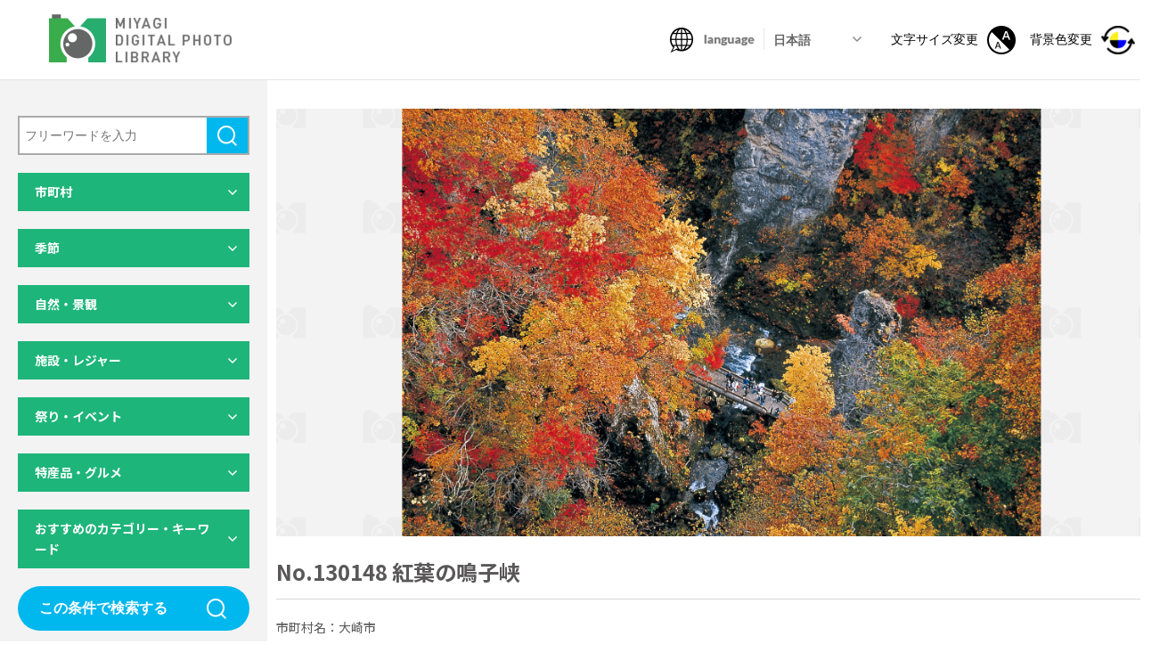

--- FILE ---
content_type: text/html; charset=UTF-8
request_url: https://digi-photo.pref.miyagi.jp/photo/130148-2/
body_size: 14111
content:
<!DOCTYPE html>
<html lang="ja">

<head>
  <meta charset="utf-8">
<meta http-equiv="X-UA-Compatible" content="IE=edge">
<meta name="format-detection" content="telephone=no">
<meta name="viewport" content="width=device-width,initial-scale=1,minimum-scale=1.0">
<script src="https://cdn.jsdelivr.net/npm/viewport-extra@1.0.4/dist/viewport-extra.min.js"></script>
<script>(function(){
  var ua = navigator.userAgent
  var sp = ua.indexOf('iPhone') > -1 ||
    (ua.indexOf('Android') > -1 && ua.indexOf('Mobile') > -1)
  var tab = !sp && (
    ua.indexOf('iPad') > -1 ||
    (ua.indexOf('Macintosh') > -1 && 'ontouchend' in document) ||
    ua.indexOf('Android') > -1
  )
  new ViewportExtra(tab ? 1400 : 375)
  // if (tab) new ViewportExtra(1024)
})()</script>
<title>No.130148 紅葉の鳴子峡｜みやぎデジタルフォトライブラリー</title>
<meta name="description" content="自然・レジャー・イベント・グルメなど、宮城県内の観光に関する写真を多数掲載しています。利用規約に同意いただくことで、無料で検索・閲覧・ダウンロードが可能となります。">
<meta property="og:title" content="No.130148 紅葉の鳴子峡｜みやぎデジタルフォトライブラリー">
<meta property="og:description" content="自然・レジャー・イベント・グルメなど、宮城県内の観光に関する写真を多数掲載しています。利用規約に同意いただくことで、無料で検索・閲覧・ダウンロードが可能となります。">
<meta property="og:site_name" content="みやぎデジタルフォトライブラリー">
<meta property="og:url" content="https://digi-photo.pref.miyagi.jp/photo/130148-2/">
<meta property="og:image" content="https://digi-photo.pref.miyagi.jp/wp-content/themes/miyagi-photo/assets/ogp.jpg">
<meta property="og:locale" content="ja_JP">
<meta property="og:type" content="website">
<meta name="twitter:card" content="summary_large_image">
<link rel="icon" type="image/png" href="https://digi-photo.pref.miyagi.jp/wp-content/themes/miyagi-photo/assets/favicon.ico">
<link rel="stylesheet" media="all" href="https://digi-photo.pref.miyagi.jp/wp-content/themes/miyagi-photo/assets/css/reset.css">
<link rel="stylesheet" href="https://digi-photo.pref.miyagi.jp/wp-content/themes/miyagi-photo/assets/css/slick-theme.css">
<link rel="stylesheet" href="https://digi-photo.pref.miyagi.jp/wp-content/themes/miyagi-photo/assets/css/slick.css">
<link rel="stylesheet" media="print , screen and (min-width:768px)" href="https://digi-photo.pref.miyagi.jp/wp-content/themes/miyagi-photo/assets/css/style_pc.css">
<link rel="stylesheet" media="screen and (max-width:767px)" href="https://digi-photo.pref.miyagi.jp/wp-content/themes/miyagi-photo/assets/css/style_sp.css">
<link href="https://fonts.googleapis.com/css2?family=Lato:wght@400;700&family=Noto+Sans+JP:wght@400;500;700&display=swap" rel="stylesheet">
<link rel="stylesheet" href="https://digi-photo.pref.miyagi.jp/wp-content/themes/miyagi-photo/assets/css/print.css" media="print" />
<script src="https://ajax.googleapis.com/ajax/libs/jquery/3.3.1/jquery.min.js"></script> 
<script>window.jQuery || document.write('<script src="https://digi-photo.pref.miyagi.jp/wp-content/themes/miyagi-photo/assets/js/jquery-3.3.1.min.js"><\/script>')</script>
<!-- Global site tag (gtag.js) - Google Analytics -->
<script async src="https://www.googletagmanager.com/gtag/js?id=G-PK64JNGYWD"></script>
<script>
  window.dataLayer = window.dataLayer || [];
  function gtag(){dataLayer.push(arguments);}
  gtag('js', new Date());
 
  gtag('config', 'G-PK64JNGYWD');
</script></head>

<body id="under">
  <div class="all_wrapper">
      <header>
    <h1 class="main_logo"><a href="/">
        <img class="pc_only" src="https://digi-photo.pref.miyagi.jp/wp-content/themes/miyagi-photo/assets/img/logo.png" alt="MIYAGI DIGITAL PHOTO LIBRARY">
        <img class="sp_only" src="https://digi-photo.pref.miyagi.jp/wp-content/themes/miyagi-photo/assets/img/logo_sp.png" alt="MIYAGI DIGITAL PHOTO LIBRARY">
      </a></h1>
    <nav class="header_nav">
      <ul class="header_nav_list">
        <li class="nav_item01">
          <img class="pc_only icon" src="https://digi-photo.pref.miyagi.jp/wp-content/themes/miyagi-photo/assets/img/icon/ico01.png" alt="language">
          <img class="sp_only icon" src="https://digi-photo.pref.miyagi.jp/wp-content/themes/miyagi-photo/assets/img/icon/ico01_sp.png" alt="language">
          <img class="icon_color_pc" src="https://digi-photo.pref.miyagi.jp/wp-content/themes/miyagi-photo/assets/img/icon/ico01_en.png" alt="language">
          <img class="icon_color_sp" src="https://digi-photo.pref.miyagi.jp/wp-content/themes/miyagi-photo/assets/img/icon/ico01_sp_en.png" alt="language">
          <div class="lang_select">
            <select id="lang_select_id">
              <option value="ja" selected>日本語</option>
              <option value="en">English</option>
              <option value="ko">한글</option>
              <option value="zh-tw">中文（繁體）</option>
              <option value="zh-cn">中文（简体）</option>
            </select>
          </div>
        </li>
        <!-- <li class="nav_item02"><a href=""><img src="https://digi-photo.pref.miyagi.jp/wp-content/themes/miyagi-photo/assets/img/icon/ico02.png" alt=""></a></li> -->
        <li class="nav_item03 pc_only"><button class="size-button" data-font="12"><span>文字サイズ変更</span><img src="https://digi-photo.pref.miyagi.jp/wp-content/themes/miyagi-photo/assets/img/icon/ico03.png" alt="文字サイズ変更"></button></li>
        <li class="nav_item04 pc_only color_btn"><button><span>背景色変更</span><img src="https://digi-photo.pref.miyagi.jp/wp-content/themes/miyagi-photo/assets/img/icon/ico04.png" alt="背景色変更"></button></li>
      </ul>
    </nav>
    <button class="hamburger menu-trigger sp_only" id="js-hamburger">
      <span class="hamburger__line hamburger__line--1"></span>
      <span class="hamburger__line hamburger__line--2"></span>
      <span class="hamburger__line hamburger__line--3"></span>
    </button>
    <div class="black-bg" id="js-black-bg"></div>
    <div class="hamburger_menu sp_only">
      <div class="icon_list">
        <ul>
          <li><button class="size-button" data-font="12"><img src="https://digi-photo.pref.miyagi.jp/wp-content/themes/miyagi-photo/assets/img/icon/ico03.png" alt="文字サイズ変更"><span>文字サイズ変更</span></button></li>
          <li class="color_btn"><button><img src="https://digi-photo.pref.miyagi.jp/wp-content/themes/miyagi-photo/assets/img/icon/ico04_sp.png" alt="背景色変更"><span>背景色変更</span></button></li>
        </ul>
      </div>
      <div class="download_list">
        <a href="/download-list/"><span>ダウンロードリスト</span></a>
      </div>
      <div class="hamburger_nav">
        <ul>
          <li><a href="/howto/">このサイトの使い方</a></li>
          <li><a href="/qa/">よくある質問</a></li>
          <li><a href="/privacypolicy/">利用規約・プライバシーポリシー</a></li>
          <li><a href="mailto:kankouks@pref.miyagi.lg.jp?body=%E5%95%8F%E3%81%84%E5%90%88%E3%82%8F%E3%81%9B%E5%86%85%E5%AE%B9%EF%BC%9A%0D%0A%0D%0A%0D%0A%0D%0A%E4%BC%9A%E7%A4%BE%E5%90%8D%EF%BC%9A%0D%0A%E6%8B%85%E5%BD%93%E8%80%85%E5%90%8D%EF%BC%9A%0D%0A%E3%83%A1%E3%83%BC%E3%83%AB%E3%82%A2%E3%83%89%E3%83%AC%E3%82%B9%EF%BC%9A%0D%0A%E9%9B%BB%E8%A9%B1%E7%95%AA%E5%8F%B7%EF%BC%9A">お問い合わせ</a></li>
        </ul>
      </div>
    </div>
    <!-- hamburger_menu -->
    <meta name='robots' content='max-image-preview:large' />
<link rel="alternate" title="oEmbed (JSON)" type="application/json+oembed" href="https://digi-photo.pref.miyagi.jp/wp-json/oembed/1.0/embed?url=https%3A%2F%2Fdigi-photo.pref.miyagi.jp%2Fphoto%2F130148-2%2F" />
<link rel="alternate" title="oEmbed (XML)" type="text/xml+oembed" href="https://digi-photo.pref.miyagi.jp/wp-json/oembed/1.0/embed?url=https%3A%2F%2Fdigi-photo.pref.miyagi.jp%2Fphoto%2F130148-2%2F&#038;format=xml" />
<style id='wp-img-auto-sizes-contain-inline-css' type='text/css'>
img:is([sizes=auto i],[sizes^="auto," i]){contain-intrinsic-size:3000px 1500px}
/*# sourceURL=wp-img-auto-sizes-contain-inline-css */
</style>
<style id='wp-emoji-styles-inline-css' type='text/css'>

	img.wp-smiley, img.emoji {
		display: inline !important;
		border: none !important;
		box-shadow: none !important;
		height: 1em !important;
		width: 1em !important;
		margin: 0 0.07em !important;
		vertical-align: -0.1em !important;
		background: none !important;
		padding: 0 !important;
	}
/*# sourceURL=wp-emoji-styles-inline-css */
</style>
<style id='wp-block-library-inline-css' type='text/css'>
:root{--wp-block-synced-color:#7a00df;--wp-block-synced-color--rgb:122,0,223;--wp-bound-block-color:var(--wp-block-synced-color);--wp-editor-canvas-background:#ddd;--wp-admin-theme-color:#007cba;--wp-admin-theme-color--rgb:0,124,186;--wp-admin-theme-color-darker-10:#006ba1;--wp-admin-theme-color-darker-10--rgb:0,107,160.5;--wp-admin-theme-color-darker-20:#005a87;--wp-admin-theme-color-darker-20--rgb:0,90,135;--wp-admin-border-width-focus:2px}@media (min-resolution:192dpi){:root{--wp-admin-border-width-focus:1.5px}}.wp-element-button{cursor:pointer}:root .has-very-light-gray-background-color{background-color:#eee}:root .has-very-dark-gray-background-color{background-color:#313131}:root .has-very-light-gray-color{color:#eee}:root .has-very-dark-gray-color{color:#313131}:root .has-vivid-green-cyan-to-vivid-cyan-blue-gradient-background{background:linear-gradient(135deg,#00d084,#0693e3)}:root .has-purple-crush-gradient-background{background:linear-gradient(135deg,#34e2e4,#4721fb 50%,#ab1dfe)}:root .has-hazy-dawn-gradient-background{background:linear-gradient(135deg,#faaca8,#dad0ec)}:root .has-subdued-olive-gradient-background{background:linear-gradient(135deg,#fafae1,#67a671)}:root .has-atomic-cream-gradient-background{background:linear-gradient(135deg,#fdd79a,#004a59)}:root .has-nightshade-gradient-background{background:linear-gradient(135deg,#330968,#31cdcf)}:root .has-midnight-gradient-background{background:linear-gradient(135deg,#020381,#2874fc)}:root{--wp--preset--font-size--normal:16px;--wp--preset--font-size--huge:42px}.has-regular-font-size{font-size:1em}.has-larger-font-size{font-size:2.625em}.has-normal-font-size{font-size:var(--wp--preset--font-size--normal)}.has-huge-font-size{font-size:var(--wp--preset--font-size--huge)}.has-text-align-center{text-align:center}.has-text-align-left{text-align:left}.has-text-align-right{text-align:right}.has-fit-text{white-space:nowrap!important}#end-resizable-editor-section{display:none}.aligncenter{clear:both}.items-justified-left{justify-content:flex-start}.items-justified-center{justify-content:center}.items-justified-right{justify-content:flex-end}.items-justified-space-between{justify-content:space-between}.screen-reader-text{border:0;clip-path:inset(50%);height:1px;margin:-1px;overflow:hidden;padding:0;position:absolute;width:1px;word-wrap:normal!important}.screen-reader-text:focus{background-color:#ddd;clip-path:none;color:#444;display:block;font-size:1em;height:auto;left:5px;line-height:normal;padding:15px 23px 14px;text-decoration:none;top:5px;width:auto;z-index:100000}html :where(.has-border-color){border-style:solid}html :where([style*=border-top-color]){border-top-style:solid}html :where([style*=border-right-color]){border-right-style:solid}html :where([style*=border-bottom-color]){border-bottom-style:solid}html :where([style*=border-left-color]){border-left-style:solid}html :where([style*=border-width]){border-style:solid}html :where([style*=border-top-width]){border-top-style:solid}html :where([style*=border-right-width]){border-right-style:solid}html :where([style*=border-bottom-width]){border-bottom-style:solid}html :where([style*=border-left-width]){border-left-style:solid}html :where(img[class*=wp-image-]){height:auto;max-width:100%}:where(figure){margin:0 0 1em}html :where(.is-position-sticky){--wp-admin--admin-bar--position-offset:var(--wp-admin--admin-bar--height,0px)}@media screen and (max-width:600px){html :where(.is-position-sticky){--wp-admin--admin-bar--position-offset:0px}}
/*wp_block_styles_on_demand_placeholder:6973077ba4349*/
/*# sourceURL=wp-block-library-inline-css */
</style>
<style id='classic-theme-styles-inline-css' type='text/css'>
/*! This file is auto-generated */
.wp-block-button__link{color:#fff;background-color:#32373c;border-radius:9999px;box-shadow:none;text-decoration:none;padding:calc(.667em + 2px) calc(1.333em + 2px);font-size:1.125em}.wp-block-file__button{background:#32373c;color:#fff;text-decoration:none}
/*# sourceURL=/wp-includes/css/classic-themes.min.css */
</style>
<link rel="https://api.w.org/" href="https://digi-photo.pref.miyagi.jp/wp-json/" /><link rel="alternate" title="JSON" type="application/json" href="https://digi-photo.pref.miyagi.jp/wp-json/wp/v2/photo/2464" /><link rel="EditURI" type="application/rsd+xml" title="RSD" href="https://digi-photo.pref.miyagi.jp/xmlrpc.php?rsd" />
<meta name="generator" content="WordPress 6.9" />
<link rel="canonical" href="https://digi-photo.pref.miyagi.jp/photo/130148-2/" />
<link rel='shortlink' href='https://digi-photo.pref.miyagi.jp/?p=2464' />
  </header>


    <main>
      <div class="contents_area">
        <div class="side_content_wrap" id="js-side_content">
            <div class="side_content">
    <div class="inner">
      <div class="serch_area">
        <p class="arrow_down sp_only" id="js-arrow_down">検索結果を絞り込む</p>
                <form method="get" class="serch_form" action="https://digi-photo.pref.miyagi.jp/photo/">
          <div class="search_box_area">
            <input class="search_box" type="text" name="s" id="s" value="" placeholder="フリーワードを入力" />
            <button class="submit_btn submit01" type="submit">検索</button>
          </div>
          <!-- search_box_area -->
          <div class="dl_accordion">
            <dl>
              <dt>市町村</dt>
              <dd>
                <p class="map_select_btn pc_only">マップから選択</p>
                <div class="map__select_area pc_only">
                  <div class="close_btn">×</div>
                  <div class="inner">
                    <div class="bg_box">
                      <img src="https://digi-photo.pref.miyagi.jp/wp-content/themes/miyagi-photo/assets/img/map01_pc.png" alt="宮城県の地図">
                    </div>
                                        <div class="area_select area_set north_area">
                      <div class="area_head">
                        <p class="area_name">県北</p>
                        <div class="all_select">
                          <input type="checkbox" name="prefecture[]" id="map_area1" value="県北" >
                          <label for="map_area1" class="check_ico">全項目チェック</label>
                        </div>
                      </div>
                      <ul>
                        <li>
                          <input type="checkbox" name="prefecture[]" id="map_area1-1" value="30" >
                          <label for="map_area1-1" class="check_ico">色麻町</label>
                        </li>
                        <li>
                          <input type="checkbox" name="prefecture[]" id="map_area1-2" value="33" >
                          <label for="map_area1-2" class="check_ico">美里町</label>
                        </li>
                        <li>
                          <input type="checkbox" name="prefecture[]" id="map_area1-3" value="32" >
                          <label for="map_area1-3" class="check_ico">涌谷町</label>
                        </li>
                        <li>
                          <input type="checkbox" name="prefecture[]" id="map_area1-4" value="31" >
                          <label for="map_area1-4" class="check_ico">加美町</label>
                        </li>
                        <li>
                          <input type="checkbox" name="prefecture[]" id="map_area1-5" value="13" >
                          <label for="map_area1-5" class="check_ico">大崎市</label>
                        </li>
                        <li>
                          <input type="checkbox" name="prefecture[]" id="map_area1-6" value="11" >
                          <label for="map_area1-6" class="check_ico">栗原市</label>
                        </li>
                        <li>
                          <input type="checkbox" name="prefecture[]" id="map_area1-7" value="10" >
                          <label for="map_area1-7" class="check_ico">登米市</label>
                        </li>
                      </ul>
                    </div>
                    <!-- area_select -->

                    <div class="area_select area_set sanriku_area">
                      <div class="area_head">
                        <p class="area_name">三陸</p>
                        <div class="all_select">
                          <input type="checkbox" name="prefecture[]" id="map_area2" value="三陸" >
                          <label for="map_area2" class="check_ico">全項目チェック</label>
                        </div>
                      </div>
                      <ul>
                        <li>
                          <input type="checkbox" name="prefecture[]" id="map_area2-1" value="2" >
                          <label for="map_area2-1" class="check_ico">石巻市</label>
                        </li>
                        <li>
                          <input type="checkbox" name="prefecture[]" id="map_area2-2" value="35" >
                          <label for="map_area2-2" class="check_ico">南三陸町</label>
                        </li>
                        <li>
                          <input type="checkbox" name="prefecture[]" id="map_area2-3" value="34" >
                          <label for="map_area2-3" class="check_ico">女川町</label>
                        </li>
                        <li>
                          <input type="checkbox" name="prefecture[]" id="map_area2-4" value="4" >
                          <label for="map_area2-4" class="check_ico">気仙沼市</label>
                        </li>
                      </ul>
                    </div>
                    <!-- area_select -->

                    <div class="area_select area_set sendai_area">
                      <div class="area_head">
                        <p class="area_name">仙台・松島</p>
                        <div class="all_select">
                          <input type="checkbox" name="prefecture[]" id="map_area3" value="仙台・松島" >
                          <label for="map_area3" class="check_ico">全項目チェック</label>
                        </div>
                      </div>
                      <ul>
                        <li>
                          <input type="checkbox" name="prefecture[]" id="map_area3-1" value="3" >
                          <label for="map_area3-1" class="check_ico">塩竈市</label>
                        </li>
                        <li>
                          <input type="checkbox" name="prefecture[]" id="map_area3-2" value="1" >
                          <label for="map_area3-2" class="check_ico">仙台市</label>
                        </li>
                        <li>
                          <input type="checkbox" name="prefecture[]" id="map_area3-3" value="24" >
                          <label for="map_area3-3" class="check_ico">松島町</label>
                        </li>
                        <li>
                          <input type="checkbox" name="prefecture[]" id="map_area3-4" value="9" >
                          <label for="map_area3-4" class="check_ico">岩沼市</label>
                        </li>
                        <li>
                          <input type="checkbox" name="prefecture[]" id="map_area3-5" value="8" >
                          <label for="map_area3-5" class="check_ico">多賀城市</label>
                        </li>
                        <li>
                          <input type="checkbox" name="prefecture[]" id="map_area3-6" value="6" >
                          <label for="map_area3-6" class="check_ico">名取市</label>
                        </li>
                        <li>
                          <input type="checkbox" name="prefecture[]" id="map_area3-7" value="29" >
                          <label for="map_area3-7" class="check_ico">大衡村</label>
                        </li>
                        <li>
                          <input type="checkbox" name="prefecture[]" id="map_area3-8" value="14" >
                          <label for="map_area3-8" class="check_ico">富谷市</label>
                        </li>
                        <li>
                          <input type="checkbox" name="prefecture[]" id="map_area3-9" value="28" >
                          <label for="map_area3-9" class="check_ico">大郷町</label>
                        </li>
                        <li>
                          <input type="checkbox" name="prefecture[]" id="map_area3-10" value="27" >
                          <label for="map_area3-10" class="check_ico">大和町</label>
                        </li>
                        <li>
                          <input type="checkbox" name="prefecture[]" id="map_area3-11" value="26" >
                          <label for="map_area3-11" class="check_ico">利府町</label>
                        </li>
                        <li>
                          <input type="checkbox" name="prefecture[]" id="map_area3-12" value="25" >
                          <label for="map_area3-12" class="check_ico">七ヶ浜町</label>
                        </li>
                        <li>
                          <input type="checkbox" name="prefecture[]" id="map_area3-13" value="23" >
                          <label for="map_area3-13" class="check_ico">山元町</label>
                        </li>
                        <li>
                          <input type="checkbox" name="prefecture[]" id="map_area3-14" value="22" >
                          <label for="map_area3-14" class="check_ico">亘理町</label>
                        </li>
                        <li>
                          <input type="checkbox" name="prefecture[]" id="map_area3-15" value="12" >
                          <label for="map_area3-15" class="check_ico">東松島市</label>
                        </li>
                      </ul>
                    </div>
                    <!-- area_select -->

                    <div class="area_select area_set south_area">
                      <div class="area_head">
                        <p class="area_name">県南</p>
                        <div class="all_select">
                          <input type="checkbox" name="prefecture[]" id="map_area4" value="県南" >
                          <label for="map_area4" class="check_ico">全項目チェック</label>
                        </div>
                      </div>
                      <ul>
                        <li>
                          <input type="checkbox" name="prefecture[]" id="map_area4-1" value="17" >
                          <label for="map_area4-1" class="check_ico">大河原町</label>
                        </li>
                        <li>
                          <input type="checkbox" name="prefecture[]" id="map_area4-2" value="19" >
                          <label for="map_area4-2" class="check_ico">柴田町</label>
                        </li>
                        <li>
                          <input type="checkbox" name="prefecture[]" id="map_area4-3" value="5" >
                          <label for="map_area4-3" class="check_ico">白石市</label>
                        </li>
                        <li>
                          <input type="checkbox" name="prefecture[]" id="map_area4-4" value="21" >
                          <label for="map_area4-4" class="check_ico">丸森町</label>
                        </li>
                        <li>
                          <input type="checkbox" name="prefecture[]" id="map_area4-5" value="20" >
                          <label for="map_area4-5" class="check_ico">川崎町</label>
                        </li>
                        <li>
                          <input type="checkbox" name="prefecture[]" id="map_area4-6" value="18" >
                          <label for="map_area4-6" class="check_ico">村田町</label>
                        </li>
                        <li>
                          <input type="checkbox" name="prefecture[]" id="map_area4-7" value="16" >
                          <label for="map_area4-7" class="check_ico">七ヶ宿町</label>
                        </li>
                        <li>
                          <input type="checkbox" name="prefecture[]" id="map_area4-8" value="15" >
                          <label for="map_area4-8" class="check_ico">蔵王町</label>
                        </li>
                        <li>
                          <input type="checkbox" name="prefecture[]" id="map_area4-9" value="7" >
                          <label for="map_area4-9" class="check_ico">角田市</label>
                        </li>
                      </ul>
                    </div>
                    <!-- area_select -->

                    <div class="area_select area_set miyagi_area">
                      <div class="area_head">
                        <p class="area_name">宮城県全域</p>
                        <div class="all_select">
                          <input type="checkbox" name="prefecture[]" id="map_area5-1" value="99" >
                          <label for="map_area5-1" class="check_ico">広域</label>
                        </div>
                      </div>
                    </div>
                    <!-- area_select -->
                  </div>
                </div>
                <!-- map__select_area -->
                <div class="area_box">
                  <p class="area_select_btn pc_only">リストから選択</p>
                  <div class="area_set_wrap">
                    <div class="area_set">
                      <p class="area_name">県北</p>
                      <ul>
                        <li class="all_select">
                          <input type="checkbox" name="" id="area1" value="県北" >
                          <label for="area1" class="check_ico">全項目チェック</label>
                        </li>
                        <li>
                          <input type="checkbox" name="" id="area1-1" value="30" >
                          <label for="area1-1" class="check_ico">色麻町</label>
                        </li>
                        <li>
                          <input type="checkbox" name="" id="area1-2" value="33" >
                          <label for="area1-2" class="check_ico">美里町</label>
                        </li>
                        <li>
                          <input type="checkbox" name="" id="area1-3" value="32" >
                          <label for="area1-3" class="check_ico">涌谷町</label>
                        </li>
                        <li>
                          <input type="checkbox" name="" id="area1-4" value="31" >
                          <label for="area1-4" class="check_ico">加美町</label>
                        </li>
                        <li>
                          <input type="checkbox" name="" id="area1-5" value="13" >
                          <label for="area1-5" class="check_ico">大崎市</label>
                        </li>
                        <li>
                          <input type="checkbox" name="" id="area1-6" value="11" >
                          <label for="area1-6" class="check_ico">栗原市</label>
                        </li>
                        <li>
                          <input type="checkbox" name="" id="area1-7" value="10" >
                          <label for="area1-7" class="check_ico">登米市</label>
                        </li>
                      </ul>
                    </div>
                    <div class="area_set">
                      <p class="area_name">三陸</p>
                      <ul>
                        <li class="all_select">
                          <input type="checkbox" name="" id="area2" value="三陸" >
                          <label for="area2" class="check_ico">全項目チェック</label>
                        </li>
                        <li>
                          <input type="checkbox" name="" id="area2-1" value="2" >
                          <label for="area2-1" class="check_ico">石巻市</label>
                        </li>
                        <li>
                          <input type="checkbox" name="" id="area2-2" value="35" >
                          <label for="area2-2" class="check_ico">南三陸町</label>
                        </li>
                        <li>
                          <input type="checkbox" name="" id="area2-3" value="34" >
                          <label for="area2-3" class="check_ico">女川町</label>
                        </li>
                        <li>
                          <input type="checkbox" name="" id="area2-4" value="4" >
                          <label for="area2-4" class="check_ico">気仙沼市</label>
                        </li>
                      </ul>
                    </div>
                    <div class="area_set">
                      <p class="area_name">仙台・松島</p>
                      <ul>
                        <li class="all_select">
                          <input type="checkbox" name="" id="area3" value="仙台・松島" >
                          <label for="area3" class="check_ico">全項目チェック</label>
                        </li>
                        <li>
                          <input type="checkbox" name="" id="area3-1" value="3" >
                          <label for="area3-1" class="check_ico">塩竈市</label>
                        </li>
                        <li>
                          <input type="checkbox" name="" id="area3-2" value="1" >
                          <label for="area3-2" class="check_ico">仙台市</label>
                        </li>
                        <li>
                          <input type="checkbox" name="" id="area3-3" value="24" >
                          <label for="area3-3" class="check_ico">松島町</label>
                        </li>
                        <li>
                          <input type="checkbox" name="" id="area3-4" value="9" >
                          <label for="area3-4" class="check_ico">岩沼市</label>
                        </li>
                        <li>
                          <input type="checkbox" name="" id="area3-5" value="8" >
                          <label for="area3-5" class="check_ico">多賀城市</label>
                        </li>
                        <li>
                          <input type="checkbox" name="" id="area3-6" value="6" >
                          <label for="area3-6" class="check_ico">名取市</label>
                        </li>
                        <li>
                          <input type="checkbox" name="" id="area3-7" value="29" >
                          <label for="area3-7" class="check_ico">大衡村</label>
                        </li>
                        <li>
                          <input type="checkbox" name="" id="area3-8" value="14" >
                          <label for="area3-8" class="check_ico">富谷市</label>
                        </li>
                        <li>
                          <input type="checkbox" name="" id="area3-9" value="28" >
                          <label for="area3-9" class="check_ico">大郷町</label>
                        </li>
                        <li>
                          <input type="checkbox" name="" id="area3-10" value="27" >
                          <label for="area3-10" class="check_ico">大和町</label>
                        </li>
                        <li>
                          <input type="checkbox" name="" id="area3-11" value="26" >
                          <label for="area3-11" class="check_ico">利府町</label>
                        </li>
                        <li>
                          <input type="checkbox" name="" id="area3-12" value="25" >
                          <label for="area3-12" class="check_ico">七ヶ浜町</label>
                        </li>
                        <li>
                          <input type="checkbox" name="" id="area3-13" value="23" >
                          <label for="area3-13" class="check_ico">山元町</label>
                        </li>
                        <li>
                          <input type="checkbox" name="" id="area3-14" value="22" >
                          <label for="area3-14" class="check_ico">亘理町</label>
                        </li>
                        <li>
                          <input type="checkbox" name="" id="area3-15" value="12" >
                          <label for="area3-15" class="check_ico">東松島市</label>
                        </li>
                      </ul>
                    </div>
                    <div class="area_set">
                      <p class="area_name">県南</p>
                      <ul>
                        <li class="all_select">
                          <input type="checkbox" name="" id="area4" value="県南" >
                          <label for="area4" class="check_ico">全項目チェック</label>
                        </li>
                        <li>
                          <input type="checkbox" name="" id="area4-1" value="17" >
                          <label for="area4-1" class="check_ico">大河原町</label>
                        </li>
                        <li>
                          <input type="checkbox" name="" id="area4-2" value="19" >
                          <label for="area4-2" class="check_ico">柴田町</label>
                        </li>
                        <li>
                          <input type="checkbox" name="" id="area4-3" value="5" >
                          <label for="area4-3" class="check_ico">白石市</label>
                        </li>
                        <li>
                          <input type="checkbox" name="" id="area4-4" value="21" >
                          <label for="area4-4" class="check_ico">丸森町</label>
                        </li>
                        <li>
                          <input type="checkbox" name="" id="area4-5" value="20" >
                          <label for="area4-5" class="check_ico">川崎町</label>
                        </li>
                        <li>
                          <input type="checkbox" name="" id="area4-6" value="18" >
                          <label for="area4-6" class="check_ico">村田町</label>
                        </li>
                        <li>
                          <input type="checkbox" name="" id="area4-7" value="16" >
                          <label for="area4-7" class="check_ico">七ヶ宿町</label>
                        </li>
                        <li>
                          <input type="checkbox" name="" id="area4-8" value="15" >
                          <label for="area4-8" class="check_ico">蔵王町</label>
                        </li>
                        <li>
                          <input type="checkbox" name="" id="area4-9" value="7" >
                          <label for="area4-9" class="check_ico">角田市</label>
                        </li>
                      </ul>
                    </div>
                    <div class="area_set">
                      <p class="area_name">宮城県全域</p>
                      <ul>
                        <!-- <li>
                                <input type="checkbox" name="" id="area5">
                                <label for="area5" class="check_ico all_select">全項目チェック</label>
                              </li> -->
                        <li>
                          <input type="checkbox" name="" id="area5-1" value="99" >
                          <label for="area5-1" class="check_ico">広域</label>
                        </li>
                      </ul>
                    </div>
                  </div>
                  <!-- area_set_wrap -->

                </div>
              </dd>
            </dl>

            <dl>
              <dt>季節</dt>
              <dd>
                <ul>
                                    <li>
                    <input type="checkbox" name="season[]" id="chk1-1" value="1" >
                    <label for="chk1-1" class="check_ico">春</label>
                  </li>
                  <li>
                    <input type="checkbox" name="season[]" id="chk1-2" value="2" >
                    <label for="chk1-2" class="check_ico">夏</label>
                  </li>
                  <li>
                    <input type="checkbox" name="season[]" id="chk1-3" value="3" >
                    <label for="chk1-3" class="check_ico">秋</label>
                  </li>
                  <li>
                    <input type="checkbox" name="season[]" id="chk1-4" value="4" >
                    <label for="chk1-4" class="check_ico">冬</label>
                  </li>
                </ul>
              </dd>
            </dl>

            <dl>
              <dt>自然・景観</dt>
              <dd>
                <ul>
                                    <li>
                    <input type="checkbox" name="nature[]" id="chk2-1" value="1" >
                    <label for="chk2-1" class="check_ico">山岳・高原</label>
                  </li>
                  <li>
                    <input type="checkbox" name="nature[]" id="chk2-2" value="2" >
                    <label for="chk2-2" class="check_ico">平野</label>
                  </li>
                  <li>
                    <input type="checkbox" name="nature[]" id="chk2-3" value="3" >
                    <label for="chk2-3" class="check_ico">湖沼</label>
                  </li>
                  <li>
                    <input type="checkbox" name="nature[]" id="chk2-4" value="4" >
                    <label for="chk2-4" class="check_ico">紅葉</label>
                  </li>
                  <li>
                    <input type="checkbox" name="nature[]" id="chk2-5" value="5" >
                    <label for="chk2-5" class="check_ico">桜</label>
                  </li>
                  <li>
                    <input type="checkbox" name="nature[]" id="chk2-6" value="6" >
                    <label for="chk2-6" class="check_ico">自然景観</label>
                  </li>
                  <li>
                    <input type="checkbox" name="nature[]" id="chk2-7" value="7" >
                    <label for="chk2-7" class="check_ico">都市景観</label>
                  </li>
                  <li>
                    <input type="checkbox" name="nature[]" id="chk2-8" value="8" >
                    <label for="chk2-8" class="check_ico">その他景観</label>
                  </li>
                </ul>
              </dd>
            </dl>

            <dl>
              <dt>施設・レジャー</dt>
              <dd>
                <ul>
                                    <li>
                    <input type="checkbox" name="facilities[]" id="chk3-1" value="1" >
                    <label for="chk3-1" class="check_ico">生き物関連施設</label>
                  </li>
                  <li>
                    <input type="checkbox" name="facilities[]" id="chk3-2" value="2" >
                    <label for="chk3-2" class="check_ico">植物関連施設</label>
                  </li>
                  <li>
                    <input type="checkbox" name="facilities[]" id="chk3-3" value="3" >
                    <label for="chk3-3" class="check_ico">博物館・美術館</label>
                  </li>
                  <li>
                    <input type="checkbox" name="facilities[]" id="chk3-4" value="4" >
                    <label for="chk3-4" class="check_ico">見学・体験施設</label>
                  </li>
                  <li>
                    <input type="checkbox" name="facilities[]" id="chk3-5" value="5" >
                    <label for="chk3-5" class="check_ico">漁業施設</label>
                  </li>
                  <li>
                    <input type="checkbox" name="facilities[]" id="chk3-6" value="6" >
                    <label for="chk3-6" class="check_ico">道の駅・直売所</label>
                  </li>
                  <li>
                    <input type="checkbox" name="facilities[]" id="chk3-7" value="7" >
                    <label for="chk3-7" class="check_ico">観光案内</label>
                  </li>
                  <li>
                    <input type="checkbox" name="facilities[]" id="chk3-8" value="8" >
                    <label for="chk3-8" class="check_ico">震災伝承施設</label>
                  </li>
                  <li>
                    <input type="checkbox" name="facilities[]" id="chk3-9" value="9" >
                    <label for="chk3-9" class="check_ico">遊園地・テーマパーク</label>
                  </li>
                  <li>
                    <input type="checkbox" name="facilities[]" id="chk3-10" value="10" >
                    <label for="chk3-10" class="check_ico">スポーツ施設</label>
                  </li>
                  <li>
                    <input type="checkbox" name="facilities[]" id="chk3-11" value="11" >
                    <label for="chk3-11" class="check_ico">アウトドア</label>
                  </li>
                  <li>
                    <input type="checkbox" name="facilities[]" id="chk3-12" value="12" >
                    <label for="chk3-12" class="check_ico">温泉</label>
                  </li>
                  <li>
                    <input type="checkbox" name="facilities[]" id="chk3-13" value="13" >
                    <label for="chk3-13" class="check_ico">公園</label>
                  </li>
                  <li>
                    <input type="checkbox" name="facilities[]" id="chk3-14" value="14" >
                    <label for="chk3-14" class="check_ico">海水浴場</label>
                  </li>
                  <li>
                    <input type="checkbox" name="facilities[]" id="chk3-15" value="15" >
                    <label for="chk3-15" class="check_ico">神社・仏閣</label>
                  </li>
                  <li>
                    <input type="checkbox" name="facilities[]" id="chk3-16" value="16" >
                    <label for="chk3-16" class="check_ico">城郭</label>
                  </li>
                  <li>
                    <input type="checkbox" name="facilities[]" id="chk3-17" value="17" >
                    <label for="chk3-17" class="check_ico">庭園</label>
                  </li>
                  <li>
                    <input type="checkbox" name="facilities[]" id="chk3-18" value="18" >
                    <label for="chk3-18" class="check_ico">旧街道</label>
                  </li>
                  <li>
                    <input type="checkbox" name="facilities[]" id="chk3-19" value="19" >
                    <label for="chk3-19" class="check_ico">史跡</label>
                  </li>
                  <li>
                    <input type="checkbox" name="facilities[]" id="chk3-20" value="20" >
                    <label for="chk3-20" class="check_ico">歴史的建造物</label>
                  </li>
                  <li>
                    <input type="checkbox" name="facilities[]" id="chk3-21" value="21" >
                    <label for="chk3-21" class="check_ico">地域風俗</label>
                  </li>
                  <li>
                    <input type="checkbox" name="facilities[]" id="chk3-22" value="22" >
                    <label for="chk3-22" class="check_ico">商業施設</label>
                  </li>
                  <li>
                    <input type="checkbox" name="facilities[]" id="chk3-23" value="23" >
                    <label for="chk3-23" class="check_ico">宿泊施設</label>
                  </li>
                  <li>
                    <input type="checkbox" name="facilities[]" id="chk3-24" value="24" >
                    <label for="chk3-24" class="check_ico">交通機関</label>
                  </li>
                  <li>
                    <input type="checkbox" name="facilities[]" id="chk3-25" value="25" >
                    <label for="chk3-25" class="check_ico">その他</label>
                  </li>
                </ul>
              </dd>
            </dl>

            <dl>
              <dt>祭り・イベント</dt>
              <dd>
                <ul>
                                    <li>
                    <input type="checkbox" name="events[]" id="chk4-1" value="1" >
                    <label for="chk4-1" class="check_ico">行・催事</label>
                  </li>
                  <li>
                    <input type="checkbox" name="events[]" id="chk4-2" value="2" >
                    <label for="chk4-2" class="check_ico">郷土芸能</label>
                  </li>
                </ul>
              </dd>
            </dl>

            <dl>
              <dt>特産品・グルメ</dt>
              <dd>
                <ul>
                                    <li>
                    <input type="checkbox" name="products[]" id="chk5-1" value="1" >
                    <label for="chk5-1" class="check_ico">伝統工芸技術</label>
                  </li>
                  <li>
                    <input type="checkbox" name="products[]" id="chk5-2" value="2" >
                    <label for="chk5-2" class="check_ico">郷土料理・グルメ</label>
                  </li>
                  <li>
                    <input type="checkbox" name="products[]" id="chk5-3" value="3" >
                    <label for="chk5-3" class="check_ico">お酒</label>
                  </li>
                  <li>
                    <input type="checkbox" name="products[]" id="chk5-4" value="4" >
                    <label for="chk5-4" class="check_ico">お土産</label>
                  </li>
                </ul>
              </dd>
            </dl>

            <dl>
              <dt>おすすめのカテゴリー・キーワード</dt>
              <dd>
                <ul>
                                                                                                                                                <li>
                          <input type="radio" name="recommended" class="radio" class="radio" id="桜" value="桜" >
                          <label for="桜" class="radio01">桜</label>
                        </li>
                                                                                                                <li>
                          <input type="radio" name="recommended" class="radio" class="radio" id="新緑" value="新緑" >
                          <label for="新緑" class="radio01">新緑</label>
                        </li>
                                                                                                                <li>
                          <input type="radio" name="recommended" class="radio" class="radio" id="花" value="花" >
                          <label for="花" class="radio01">花</label>
                        </li>
                                                                                              </ul>
              </dd>
            </dl>
          </div>
          <!-- dl_accordion -->
          <button class="submit_btn submit02" type="submit">この条件で検索する</button>
        </form>

        <div class="download_list">
          <a href="/download-list/">ダウンロードリスト</a>
        </div>
      </div>
      <!-- serch_area -->

      <div class="side_nav pc_only">
        <ul>
          <li><a href="/howto/">このサイトの使い方</a></li>
          <li><a href="/qa/">よくある質問</a></li>
          <li><a href="/privacypolicy/">利用規約・プライバシーポリシー</a></li>
          <li><a href="mailto:kankouks@pref.miyagi.lg.jp?body=%E5%95%8F%E3%81%84%E5%90%88%E3%82%8F%E3%81%9B%E5%86%85%E5%AE%B9%EF%BC%9A%0D%0A%0D%0A%0D%0A%0D%0A%E4%BC%9A%E7%A4%BE%E5%90%8D%EF%BC%9A%0D%0A%E6%8B%85%E5%BD%93%E8%80%85%E5%90%8D%EF%BC%9A%0D%0A%E3%83%A1%E3%83%BC%E3%83%AB%E3%82%A2%E3%83%89%E3%83%AC%E3%82%B9%EF%BC%9A%0D%0A%E9%9B%BB%E8%A9%B1%E7%95%AA%E5%8F%B7%EF%BC%9A">お問い合わせ</a></li>
        </ul>
      </div>
    </div>
  </div>
  <!-- side_content -->




        </div>
        <!-- side_content_wrap -->

        <div class="main_contents">
                                <div class="pop_box" id="js-pop_box">
              <div class="pop_content">
                <div class="pop_inner">
                  <h1 class="title">利用規約・プライバシーポリシー</h1>
                  <div class="text_box">
                    <h2>使用条件</h2>
                    <p>本サイトに収録されている画像データは、下記事項に同意いただくことで、無料で検索・閲覧・ダウンロードすることができます。</p>
                    <h3>使用許諾・条件等</h3>
                    <ul>
                      <li>ダウンロードした画像データの使用は、宮城県の観光をPRする目的でのみご利用いただけます。</li>
                      <li>ダウンロードした画像データは、そのまま、または加工してご使用いただけます。<br>ただし公序良俗に反したり、被写体のイメージを著しく損なうような加工等はお控え下さい。<br>加工してご利用される場合は、宮城県観光戦略課にて掲載内容の確認をさせていただきますので、左メニューの「お問い合わせ」よりご連絡下さい。
                      </li>
                      <li>宮城県観光戦略課は、本サイトの収録画像データ・文字情報の内容についてその著作権、使用を許諾する権利を有しております。画像データの使用は構いませんが、著作権を放棄するものではありません。そのため、画像の二次利用はお控え下さい。
                      </li>
                      <li>一部画像データについては、画像詳細ページに別途使用許諾申請が必要となる旨を記載しています。<br>その画像をご利用になる場合は、お手数ですが、別途各連絡先まで使用許諾の許可をおとり下さい。（連絡先はダウンロード時に画面表示されます。）
                      </li>
                      <li>使用条件として、画像を掲載する際は、画像の下部等に「写真提供：宮城県観光戦略課」と掲載して下さい。</li>
                      <li>本サービスは、予告なく一部または全部を終了することがございます。<br>画像を複数回お使いになる場合は、その都度ダウンロードし、使用して下さい。
                      </li>
                    </ul>
                    <h3>禁止事項</h3>
                    <ul>
                      <li>本サイトの画像データ（ダウンロード画像を含み）をそのまま複製して販売、頒布、賃貸、貸与することを禁じます。</li>
                      <li>本サイトの画像データや（ダウンロード画像を含み）を賃貸業に使用すること、ご使用頂く個人又は法人以外に賃貸、貸与することを禁じます。</li>
                      <li>使用した画像単独若しくはそれに近い形で製品化し、販売などの商行為に利用することを禁じます。</li>
                      <li>画像及びクレジットを特定の商品に組み合わせ、県の推奨を受けている、またはそのような誤解を与えるような使用を禁じます。</li>
                      <li>特定団体（個人）の政治活動または、宗教活動を著しく助長する恐れがある制作物への使用は禁じます。</li>
                      <li>本条項のいずれかに違反された場合、宮城県観光戦略課はいつでも使用を差し止めることができるものとします。</li>
                    </ul>
                    <h3>免責</h3>
                    <ul>
                      <li>宮城県観光戦略課は、本サイトが提供する画像データを使用すること、またはダウンロードすることによる如何なるトラブルに関して、保証するものではなく、責任を負いません。
                      </li>
                    </ul>
                    <h2>
                      プライバシーポリシー
                    </h2>
                    <p>
                      本サイトでは、アクセスされた方のドメイン名、ＩＰアドレス、ブラウザの種類、本サイトの閲覧等の情報を自動的に収集します。これらの情報は、本サイトの利用状況に関する統計分析のため活用するものであり、個人を特定できる情報を含むものではありません。
                    </p>
                    <p>
                      本サイトでは、「Google　Analytics」を利用しています。「Google　Analytics」は、Cookieを利用して閲覧者の情報を収集します。「Google
                      Analytics利用規約」、「Googleプライバシーポリシー」、「Googleのサービスを使用するサイトやアプリから収集した情報のGoogleによる使用」はこちら。
                    </p>
                    <ul>
                      <li>
                        <a href="https://marketingplatform.google.com/about/analytics/terms/jp/"
                          target="_blank" rel="noopener noreferrer">Google Analytics利用規約</a>
                      </li>
                      <li>
                        <a href="https://policies.google.com/privacy?hl=ja" target="_blank"
                          rel="noopener noreferrer">Googleプライバシーポリシー</a>
                      </li>
                      <li>
                        <a href="https://policies.google.com/technologies/partner-sites?hl=ja"
                          target="_blank"
                          rel="noopener noreferrer">Googleのサービスを使用するサイトやアプリから収集した情報のGoogleによる使用</a>
                      </li>
                    </ul>
                                      </div>
                  <!-- text_box -->
                                      <div class="btn_area single_btn">
                      <div class="btn_set">
                        <button class="agree_btn" id="js-agree_btn">利用規約に同意</button>
                      </div>
                      <div class="btn_set">
                                                <button class="dl_btn" id="js-dl_btn"
                          onclick="doDownload('https://digi-photo.pref.miyagi.jp/wp-content/uploads/2021/03/130148.jpg', '');">ダウンロード</button>
                      </div>
                    </div>
                                  </div>
                <!-- pop_inner -->
                <div class="close_btn" id="js-pop_close">×</div>

              </div>
              <!-- pop_content -->
            </div>
            <!-- pop_box -->

            <div class="block_single" id="2464">
              <div class="inner">
                <div id="img_wrap" class="img_box">
                  <img src="https://digi-photo.pref.miyagi.jp/wp-content/uploads/2021/03/130148.jpg" alt="No.130148 紅葉の鳴子峡">
                  <input id="img_m" type="hidden"
                    value="https://digi-photo.pref.miyagi.jp/wp-content/uploads/2021/03/130148-300x201.jpg" />
                </div>
                <div class="text_box">
                  <h2 class="photo_name">No.130148 紅葉の鳴子峡</h2>
                                    <p class="area_name">市町村名：<span>大崎市</span></p>
                                      <p class="season">季節：<span>秋</span></p>
                                                      <p class="desc">変化に富んだ峡谷を紅葉が鮮やかに彩る。ブナ、ナラ、カエデなどが紅や黄に染まり、マツなどの常緑樹の緑と美しいコントラストをなす。崖壁にしっかりと根を張る木々が、谷を覆うように枝を伸ばす様は見事なものである。</p>
                </div>
                <div class="dl_btn_area">
                  <div class="dl_btn btn01">
                    <button class="add_btn btn_pop">ダウンロード</button>
                  </div>
                  <div class="dl_btn btn02">
                    <button class="add_btn addtofavorite">ダウンロードリストに追加</button>
                    <button class="add_btn removefavorite hidden">ダウンロードリストから削除</button>
                  </div>
                </div>

                                  <div class="map_area">
                    <div class="map_box">
                      <iframe
                        src="https://maps.google.co.jp/maps?output=embed&q=38.72991, 140.69074"
                        width="800" height="600" frameborder="0" style="border:0;" allowfullscreen=""
                        aria-hidden="false" tabindex="0"></iframe>
                    </div>
                  </div>
                
                                              </div>
            </div>
            <!-- block_single -->

          
        </div>
        <!-- main_contents -->
      </div>
      <!-- contents_area -->
    </main>
    <footer>
    <div class="footer_nav sp_only">
        <ul>
            <li><a href="/howto/">このサイトの使い方</a></li>
            <li><a href="/qa/">よくある質問</a></li>
            <li><a href="/privacypolicy/">利用規約・<br>プライバシーポリシー</a></li>
            <li><a
                    href="mailto:kankouks@pref.miyagi.lg.jp?body=%E5%95%8F%E3%81%84%E5%90%88%E3%82%8F%E3%81%9B%E5%86%85%E5%AE%B9%EF%BC%9A%0D%0A%0D%0A%0D%0A%0D%0A%E4%BC%9A%E7%A4%BE%E5%90%8D%EF%BC%9A%0D%0A%E6%8B%85%E5%BD%93%E8%80%85%E5%90%8D%EF%BC%9A%0D%0A%E3%83%A1%E3%83%BC%E3%83%AB%E3%82%A2%E3%83%89%E3%83%AC%E3%82%B9%EF%BC%9A%0D%0A%E9%9B%BB%E8%A9%B1%E7%95%AA%E5%8F%B7%EF%BC%9A">お問い合わせ</a>
            </li>
        </ul>
    </div>
    <p class="copyright">
        <small>Copyright © Miyagi Perfectural Government.All Rights Reserved</small>
    </p>
</footer>
  </div>
  <script src="https://digi-photo.pref.miyagi.jp/wp-content/themes/miyagi-photo/assets/js/slick.min.js"></script>
<script src="https://digi-photo.pref.miyagi.jp/wp-content/themes/miyagi-photo/assets/js/common.js"></script>
<script>
/* --------------- slick --------------- */
jQuery(function () {
jQuery('#jq_front-slide').slick({
  arrows: true,
  dots: true,
  autoplay: true,
  autoplaySpeed: 3000,
  speed: 1500,
  fade: true,
  centerMode: true,
  slidesToShow: 1,
  // variableWidth: true,
  pauseOnFocus: false,
  pauseOnHover: false,
  pauseOnDotsHover: false,
  swipe: false,
  swipeToSlide: false,
  touchMove: false,
  // responsive: [{
  // 	breakpoint: 768,
  // 	settings: {
  // 		centerMode: false,
  // 		slidesToShow: 1,
  // 		slidesToScroll: 1,
  // 		variableWidth: false,
  // 	}
  // }, ]
});

jQuery('#jq_photo-slide').slick({
  arrows: true,
  dots: true,
  // autoplay: true,
  autoplaySpeed: 3000,
  speed: 1500,
  // fade: true,
  centerMode: true,
  slidesToShow: 1,
  // slidesToScroll: 10,
  variableWidth: true,
  rows: 2,
  slidesPerRow: 5,
  // pauseOnFocus: false,
  // pauseOnHover: false,
  // pauseOnDotsHover: false,
  // swipe: false,
  // swipeToSlide: false,
  // touchMove: false,
  // slidesPerRow: 3,
  responsive: [{
  	breakpoint: 768,
  	settings: {
      slidesPerRow: 2,
  	}
  }, ]
});
});
</script>  <script src="https://digi-photo.pref.miyagi.jp/wp-content/themes/miyagi-photo/assets/js/jquery.cookie.js"></script>
  <script src="https://digi-photo.pref.miyagi.jp/wp-content/themes/miyagi-photo/assets/js/ajax_append_search.js"></script>
  <script>
    //画像から-scaled削除
    $(function() {
      var changeL = $("#img_wrap").children('img').attr('src').replace(/-scaled/g, "");
      $("#img_wrap").children('img').attr('src', changeL);
    });

    //画像ダウンロード（全ブラウザ対応）
    function doDownload(url, filename) {
      if (window.navigator.msSaveOrOpenBlob) {
        var xhr = new XMLHttpRequest();
        xhr.open('GET', url);
        xhr.responseType = 'blob';

        xhr.onloadend = function() {
          if (xhr.status !== 200) return;
          window.navigator.msSaveBlob(xhr.response, filename + 'img.jpg');
        }
        xhr.send();
      } else {
        var alink = document.createElement('a');
        alink.download = filename;
        alink.href = url;
        alink.click();
        return false;
      }
    }
  </script>
  <script>
    //お気に入り追加（制限50）
    $(function() {
      var favorite_pages = JSON.parse(localStorage.getItem('favorite_pages'));
      var selected = false;
      if (favorite_pages) {
        for (i = 0; i < 50; i++) {
          if (selected == false && favorite_pages[i]) {
            if (document.URL == favorite_pages[i]['url']) {
              selected = true;
            }
          }
        }
      }
      if (selected) {
        addFavorite();
      }

      //お気に入りボタン
      $(".addtofavorite").click(function() {
        var favorite_pages_start = JSON.parse(localStorage.getItem('favorite_pages'));
        var title = $("h2.photo_name").text(); // ページのタイトルを取得
        if (!title.length) { // ↑が無い場合は、<head>のタイトルを取得
          title = document.title;
        }
        var id = $(".block_single").attr('id');
        var img = $("#img_wrap").children('img').attr('src');
        var img_m = $("#img_m").val();
        //console.log(img_m);
        var favorite_pages = [{
          url: document.URL,
          id: id,
          img: img,
          img_m: img_m,
          title: title,
          datetime: $.now()
        }];

        if (!(favorite_pages_start == null)) {
          if (favorite_pages_start.length >= 50) { // 最大50個まで
            var lang = 'ja';
            if (lang == 'ja') {
              alert("ダウンロードリストには 50件以上追加することはできません。追加済みの写真をダウンロード後、リストを全て削除ボタンを押してください。");
            } else if (lang == 'en') {
              alert(
                "You can't add more than 50 photos to the download list. After you have downloaded the photos you have already added, please click the Delete All button for the list."
              );
            } else if (lang == 'ko') {
              alert("다운로드 리스트에는 50건 이상 추가할 수 없습니다. 추가된 사진을 다운로드하신 후, 리스트 모두 삭제 버튼을 눌러주십시오.");
            } else if (lang == 'zh-tw') {
              alert("下載選單不能追加50張以上照片資料。請將追加的照片下載完後，按下「刪除所有選單」按鈕。");
            } else if (lang == 'zh-cn') {
              alert("下载列表不能添加50张以上图片。请将添加的图片下载后，点击“删除所有列表”按钮。");
            }
            exit;
          }
        }
        if (favorite_pages_start) {
          for (i = 0; i < 50; i++) {
            if (favorite_pages_start[i] && favorite_pages[0].url !== favorite_pages_start[i]
              .url) {
              favorite_pages.push(favorite_pages_start[i]);
            }
          }
        }
        localStorage.setItem('favorite_pages', JSON.stringify(favorite_pages));
        addFavorite();
      });

      //ダウンロードリストから削除
      $(".removefavorite").click(function() {
        var favorite_pages_start = JSON.parse(localStorage.getItem('favorite_pages'));
        var favorite_pages = [];
        if (favorite_pages_start) {
          for (i = 0; i < 50; i++) {
            if (favorite_pages_start[i] && document.URL !== favorite_pages_start[i].url) {
              favorite_pages.push(favorite_pages_start[i]);
            }
          }
        }
        localStorage.setItem('favorite_pages', JSON.stringify(favorite_pages));
        removeFavorite();
      });

      //追加・削除ボタンへ切り替え処理
      function addFavorite() {
        $(".removefavorite").removeClass('hidden');
        $(".addtofavorite").addClass('hidden');
      }

      function removeFavorite() {
        $(".removefavorite").addClass('hidden');
        $(".addtofavorite").removeClass('hidden');
      }

    });
  </script>
</body>

</html>

--- FILE ---
content_type: text/css
request_url: https://digi-photo.pref.miyagi.jp/wp-content/themes/miyagi-photo/assets/css/style_pc.css
body_size: 10843
content:
@charset "utf-8";
/* == base ============================================== */
.hidden {
  display: none;
}
.icon_color_pc,
.icon_color_sp {
  display: none;
}
html {
  font-size: 62.5%;
}
body {
  font-family: "Noto Sans JP", "Hiragino Kaku Gothic ProN", "メイリオ", Meiryo,
    sans-serif;
  /* -webkit-text-size-adjust: 100%; */
  -webkit-font-smoothing: antialiased;
  font-size: 1.6rem;
  line-height: 1.7;
  /* letter-spacing: 0.1em; */
  color: #333;
  min-width: 1320px;
}
body.color1 {
  background: #fff;
}
*,
*::before,
*::after {
  box-sizing: border-box;
}
a,
a:link,
a:visited,
a:active {
  text-decoration: none;
  color: inherit;
}
a {
  -webkit-transition: all 0.3s;
  transition: all 0.3s;
}
main {
  display: block;
}
.clearfix::after {
  content: "";
  display: block;
  clear: both;
}
.sp_only {
  display: none !important;
}
button:hover {
  opacity: 0.8;
}
p.cation {
  color: #e94336;
}
/* == coming soon ============================================== */
#page_coming main {
  margin-top: 0;
}
.block_coming {
  width: 100%;
  height: 100vh;
  min-height: 768px;
  background: url(../img/coming/coming.jpg);
  background-size: cover;
}
.block_coming .inner {
  margin: 0 auto;
  width: 1000px;
  padding-top: 70px;
}
.block_coming h1 {
  width: 730px;
  margin-bottom: 50px;
}
.block_coming h2 {
  width: 550px;
  margin-bottom: 20px;
}
.block_coming p {
  font-size: 2.6rem;
  font-weight: 700;
  color: #fff;
  margin-bottom: 10px;
}
.block_coming .more_btn {
  width: 368px;
  height: 70px;
  background: url(../img/arrow_right01.png) no-repeat center right 30px #000;
  background-size: 12px;
  border-radius: 10px;
  color: #fff;
  font-size: 2.2rem;
  font-weight: 700;
  text-align: center;
  line-height: 70px;
  transition: all 0.3s;
}
.block_coming .more_btn:hover {
  opacity: 0.8;
}
.block_coming .more_btn a {
  display: block;
  width: 100%;
  height: 100%;
}

/* == parts ============================================== */
.contents_area {
  position: relative;
  min-height: 900px;
}
.main_contents {
  /* width: calc(100vw - 300px); */
  margin-left: 300px;
}
.main_contents .inner {
  width: 1000px;
  margin: 0 auto;
}
.block_head {
  border-bottom: 1px solid #d7d7d7;
  margin-bottom: 30px;
}
.heading {
  font-size: 2.4rem;
  font-weight: 700;
  display: inline-block;
  vertical-align: middle;
  position: relative;
  color: #595757;
}
.heading .small_txt {
  font-size: 1.8rem;
  display: inline-block;
  vertical-align: middle;
  margin-left: 10px;
}
.heading::after {
  content: "";
  display: block;
  width: 100%;
  height: 1px;
  background: #666;
  position: absolute;
  bottom: -1px;
}
/* ---------- slick ---------- */
/* Dots */
.slick-dotted.slick-slider {
  margin-bottom: 30px;
}
.slick-dots {
  position: absolute;
  bottom: 0px;
}
.slick-dots li {
  position: relative;
  display: inline-block;
  width: 24px;
  height: 2px;
  margin: 0 3px;
  padding: 0;
  cursor: pointer;
  background: #d7d7d7;
  transition: all 1s;
  overflow: hidden;
}
.slick-dots li button {
  font-size: 0;
  line-height: 0;
  display: block;
  width: 100%;
  height: 100%;
  cursor: pointer;
  color: transparent;
  border: 0;
  outline: none;
  background: transparent;
}
.slick-dots li button:before {
  content: none;
}
.slick-dots li.slick-active button {
  background: #808080;
  height: 100%;
}
.slick-dots li button:hover,
.slick-dots li button:focus {
  outline: none;
}

#jq_front-slide .slick-dotted.slick-slider {
  margin-bottom: 30px;
}
#jq_front-slide .slick-dots {
  position: absolute;
  bottom: 12px;
}
#jq_front-slide .slick-dots li {
  position: relative;
  display: inline-block;
  width: 12px;
  height: 12px;
  margin: 0 8px;
  padding: 0;
  cursor: pointer;
  background: #ffffff;
  transition: all 1s;
  overflow: hidden;
  border-radius: 6px;
}

/* Arrow */
.slick-prev,
.slick-next {
  font-size: 0;
  line-height: 0;
  position: absolute;
  top: 50%;
  z-index: 3;
  display: block;
  width: 40px;
  /* height: calc(100% - 25px); */
  height: 100%;
  padding: 0;
  -webkit-transform: translate(0, -50%);
  -ms-transform: translate(0, -50%);
  transform: translate(0, -50%);
  cursor: pointer;
  color: transparent;
  border: none;
  outline: none;
  background: rgba(0, 0, 0, 0.6);
  transition: all 0.3s;
}
.slick-prev {
  left: 0;
}
.slick-next {
  right: 0;
}
.slick-prev:hover,
.slick-prev:focus,
.slick-next:hover,
.slick-next:focus {
  color: transparent;
  outline: none;
  background: rgba(0, 0, 0, 0.4);
}
.photo_list_area .slick-prev:before {
  width: 12px;
  height: 20px;
  background: url(../img/left_arrow.png) no-repeat;
  overflow: hidden;
  text-indent: 110%;
  white-space: nowrap;
  display: block;
  content: "";
  margin: 0 auto;
}
.photo_list_area .slick-next:before {
  width: 12px;
  height: 20px;
  background: url(../img/right_arrow.png) no-repeat;
  overflow: hidden;
  text-indent: 110%;
  white-space: nowrap;
  display: block;
  content: "";
  margin: 0 auto;
}
#jq_front-slide .slick-prev,
#jq_front-slide .slick-next {
  font-size: 0;
  line-height: 0;
  position: absolute;
  top: 50%;
  z-index: 3;
  display: block;
  width: 50px;
  height: 50px;
  padding: 0;
  -webkit-transform: translate(0, -50%);
  -ms-transform: translate(0, -50%);
  transform: translate(0, -50%);
  cursor: pointer;
  color: transparent;
  border: none;
  outline: none;
  transition: all 0.3s;
}
#jq_front-slide .slick-prev {
  left: 25px;
  background: url(../img/main_left_arrow.png) no-repeat;
  background-size: cover;
}
#jq_front-slide .slick-next {
  right: 25px;
  background: url(../img/main_right_arrow.png) no-repeat;
  background-size: cover;
}
#jq_front-slide .slick-prev::before {
  display: none;
}
#jq_front-slide .slick-next::before {
  display: none;
}
#jq_front-slide .slick-prev:hover,
#jq_front-slide .slick-prev:focus {
  background: url(../img/main_left_arrow.png) no-repeat;
  background-size: cover;
  opacity: 0.7;
}
#jq_front-slide .slick-next:hover,
#jq_front-slide .slick-next:focus {
  background: url(../img/main_right_arrow.png) no-repeat;
  background-size: cover;
  opacity: 0.7;
}

/* ---------- pop_bpx ---------- */
.pop_box {
  border: 1px solid #000;
  width: 100%;
  height: 100vh;
  background: rgba(0, 0, 0, 0.6);
  position: fixed;
  top: 0;
  left: 0;
  z-index: 1100;
  transition: all 0.3s;
  opacity: 0;
  /* visibility: hidden; */
  display: none;
}
.pop_box.pop__open {
  opacity: 1;
  /* visibility: visible; */
  display: block;
}
.pop_box .pop_content {
  width: 880px;
  height: 824px;
  max-height: 90vh;
  position: absolute;
  top: 50%;
  left: 50%;
  -webkit-transform: translate(-50%, -50%);
  -ms-transform: translate(-50%, -50%);
  transform: translate(-50%, -50%);
  background: #fff;
  z-index: 1000;
  padding: 60px 80px;
}
.pop_box .pop_content .pop_inner {
  width: 100%;
  height: 100%;
  overflow-y: auto;
}
/* scroll bar */
.pop_box .pop_content .pop_inner::-webkit-scrollbar {
  width: 10px;
}
.pop_box .pop_content .pop_inner::-webkit-scrollbar-track {
  background: transparent;
}
.pop_box .pop_content .pop_inner::-webkit-scrollbar-thumb {
  background: #ccc;
  border-radius: 10px;
}
.pop_box .title {
  font-size: 2.4rem;
  font-weight: 700;
  text-align: center;
}
.pop_box .text_box {
  font-size: 1.4rem;
  line-height: 2;
  margin: 20px 0 40px;
}
.pop_box .text_box h2 {
  font-size: 1.8rem;
  font-weight: 700;
  margin-top: 20px;
}
.pop_box .text_box p {
  margin-bottom: 20px;
}
.pop_box .text_box p.cation {
  margin-bottom: 0;
}
.pop_box #confirm_list {
  color: #e94336;
}
.pop_box .text_box ul li {
  list-style-type: disc;
  margin-left: 1.5em;
}
.pop_box .text_box ul li a {
  text-decoration: underline;
}
.pop_box .text_box ul li a:hover {
  text-decoration: none;
}
/* button */
.pop_box .btn_area {
  display: -webkit-box;
  display: -ms-flexbox;
  display: flex;
  -webkit-box-pack: center;
  -ms-flex-pack: center;
  justify-content: center;
  margin: 10px 0 40px;
}
.pop_box .btn_area .btn_set {
  width: 260px;
  height: 50px;
  margin: 0 20px;
}
.pop_box .btn_area .btn_set button,
.pop_box .btn_area .btn_set a.dl_btn {
  width: 100%;
  height: 100%;
  border-radius: 6px;
  color: #fff;
  background-color: #333;
  cursor: pointer;
  border: none;
  outline: none;
  appearance: none;
  text-align: left;
  font-size: 1.6rem;
  font-weight: 700;
  transition: all 0.3s;
  padding-left: 30px;
  text-align: center;
}
.pop_box .btn_area .btn_set button,
.pop_box .btn_area .btn_set a.dl_btn {
  background-color: #00b7ee;
}
.pop_box .btn_area .btn_set .agree_btn {
  position: relative;
}
.pop_box .btn_area .btn_set .agree_btn::before {
  content: "";
  display: block;
  width: 16px;
  height: 16px;
  border: 2px solid #fff;
  position: absolute;
  top: 17px;
  left: 55px;
}
.pop_box.en .btn_area .btn_set .agree_btn::before {
  content: "";
  display: block;
  width: 16px;
  height: 16px;
  border: 2px solid #fff;
  position: absolute;
  top: 17px;
  left: 17px;
}
.pop_box .btn_area .btn_set .dl_btn {
  background: url(../img/icon/ico_dl.png) no-repeat center left 50px #333;
  background-size: 22px 18px;
  background-color: #333;
  opacity: 0.5;
  cursor: initial;
}
.pop_box .btn_area .btn_set .dl_btn {
  background: url(../img/icon/ico_dl.png) no-repeat center left 50px #333;
  background-size: 22px 18px;
  background-color: #333;
  opacity: 0.5;
  cursor: initial;
}
.pop_box .btn_area .btn_set a.dl_btn {
  display: block;
  line-height: 50px;
}
.pop_box .btn_area .btn_set .agree_btn.dl__active {
  background-color: #00b7ee;
}
.pop_box .btn_area .btn_set .agree_btn.dl__active {
  background-color: #333;
  opacity: 0.5;
}
.pop_box .btn_area .btn_set .agree_btn.dl__active:hover {
  opacity: 1;
}
.pop_box .btn_area .btn_set .agree_btn.dl__active:hover {
  opacity: 0.5;
}
.pop_box .btn_area .btn_set .agree_btn.dl__active::after {
  content: "";
  display: block;
  width: 19px;
  height: 14px;
  background: url(../img/check03.png) no-repeat center;
  background-size: contain;
  position: absolute;
  top: 17px;
  left: 57px;
}
.pop_box.en .btn_area .btn_set .agree_btn.dl__active::after {
  content: "";
  display: block;
  width: 19px;
  height: 14px;
  background: url(../img/check03.png) no-repeat center;
  background-size: contain;
  position: absolute;
  top: 17px;
  left: 17px;
}
.pop_box .btn_area .btn_set .dl_btn.dl__active {
  opacity: 1;
  cursor: pointer;
}
.pop_box .btn_area .btn_set .dl_btn.dl__active {
  opacity: 1;
  cursor: pointer;
  background-color: #00b7ee;
}
.pop_box .btn_area .btn_set .dl_btn.dl__active:hover {
  opacity: 0.8;
}
.pop_box .close_btn,
.map__select_area .close_btn {
  width: 50px;
  height: 50px;
  border-radius: 50%;
  cursor: pointer;
  font-size: 30px;
  font-weight: 700;
  line-height: 50px;
  color: #fff;
  background: #000;
  transition: all 0.3s;
  text-align: center;
  position: absolute;
  top: -10px;
  right: -10px;
  z-index: 10;
}
.pop_box .close_btn:hover,
.map__select_area .close_btn:hover {
  background: #3f3f3f;
}

/* ---------- [temp] photo_list_area ---------- */
.photo_list_area {
  margin: 0 0 30px;
}
.photo_list_area .no_list {
  display: none;
}
.photo_list_area .no_list.active {
  display: block;
}
.photo_list_area .photo_list {
  font-size: 0;
}
.photo_list_area .photo_list .photo_item {
  width: 184px !important;
  display: inline-block;
  vertical-align: top;
  margin: 0 8px 25px 8px;
  transition: all 0.3s;
  position: relative;
}
.photo_list_area .photo_list .photo_item:nth-of-type(5n) {
  margin-right: 0;
}
.photo_list_area .photo_list .photo_item .img_box {
  background: #e6e6e6;
  width: 100%;
  height: 140px;
  position: relative;
  overflow: hidden;
  margin-bottom: 5px;
}
.photo_list_area .photo_list .photo_item .img_box img {
  width: auto;
  height: auto;
  max-width: 100%;
  max-height: 100%;
  position: absolute;
  -webkit-transform: translate(-50%, -50%);
  -ms-transform: translate(-50%, -50%);
  transform: translate(-50%, -50%);
  top: 50%;
  left: 50%;
}
.photo_list_area .photo_list .photo_item .title {
  font-size: 1.4rem;
  line-height: 18px;
  height: 2em;
}
.photo_list_area .photo_list .photo_item:hover {
  opacity: 0.8;
}
/* == header ============================================== */
header {
  width: 100%;
  height: 90px;
  border-bottom: 1px solid #e5e5e5;
}
header::after {
  content: "";
  display: block;
  clear: both;
}
header .main_logo {
  width: 205px;
  height: 57px;
  float: left;
  margin: 13px 0 0 55px;
}
header .header_nav {
  float: right;
}
header .header_nav .header_nav_list {
  margin: 29px 46px 0 0;
}
header .header_nav .header_nav_list li {
  display: inline-block;
  vertical-align: top;
  transition: all 0.3s;
}
header .header_nav .header_nav_list li button {
  background-color: transparent;
  border: none;
  cursor: pointer;
  outline: none;
  padding: 0;
  appearance: none;
  font-size: 1.4rem;
}
header .header_nav_list .nav_item01 img {
  width: 95px;
  margin-right: 10px;
}
header .header_nav_list .nav_item02 {
  width: 32px;
  margin-left: 46px;
}
header .header_nav_list .nav_item03 {
  margin-left: 19px;
  font-size: 1.4rem;
  font-weight: 700;
}
header .header_nav_list .nav_item03 img {
  width: 32px;
  display: inline-block;
  vertical-align: middle;
  margin-left: 10px;
}
header .header_nav_list .nav_item04 {
  margin-left: 12px;
  font-size: 1.4rem;
  font-weight: 700;
}
header .header_nav_list .nav_item04 img {
  width: 38px;
  display: inline-block;
  vertical-align: middle;
  margin-left: 10px;
}
header .header_nav_list .nav_item02:hover,
header .header_nav_list .nav_item03:hover,
header .header_nav_list .nav_item04:hover {
  opacity: 0.6;
}
header .header_nav_list .nav_item01 {
  margin: 2px 0 0;
}
header .header_nav_list .nav_item01 .lang_select {
  /* width: 80px; */
  background: url(../img/arrow_bottom01.png) no-repeat center right 10px #fff;
  background-size: 10px 6px;
  float: right;
  border-left: 1px solid #e6e6e6;
  line-height: 25px;
  padding: 0 25px 0 0;
}
header .header_nav_list .nav_item01 .lang_select select {
  width: 100%;
  height: 100%;
  color: #666;
  font-size: 1.4rem;
  font-weight: 700;
  padding-left: 10px;
  cursor: pointer;
  border: none;
  outline: none;
  background: transparent;
  background-image: none;
  box-shadow: none;
  -webkit-appearance: none;
  appearance: none;
  transition: all 0.3s;
}
header .header_nav_list .nav_item01 .lang_select select::-ms-expand {
  display: none;
}
header .header_nav_list .nav_item01 .lang_select select:hover {
  opacity: 0.6;
}
/* == side ============================================== */
.side_content_wrap {
  width: 300px;
  position: absolute;
  top: 0;
  bottom: 0;
  left: 0;
}
.side_content {
  height: 100vh;
  background: #f3f3f3;
  padding: 40px 0 0 0;
  overflow-y: scroll;
}
.side_content_wrap.m_fixed {
  position: fixed;
  top: 0;
  left: 0;
  z-index: 100;
}
/* scroll bar */
.side_content::-webkit-scrollbar {
  width: 6px;
}
.side_content::-webkit-scrollbar-track {
  background: #f3f3f3;
}
.side_content::-webkit-scrollbar-thumb {
  background: #838383;
  border-radius: 10px;
}
.side_content .inner {
  width: 260px;
  margin: 0 auto;
}
/* ---------- フリーワード検索 ---------- */
.side_content .serch_area .search_box_area {
  border: 2px solid #aaa;
  position: relative;
  margin-bottom: 20px;
}
.side_content .serch_area .search_box_area .search_box {
  width: 100%;
  height: 40px;
  border: none;
  font-size: 1.4rem;
}
.side_content .serch_area .submit01 {
  width: 46px;
  height: 100%;
  background: url(../img/icon/ico_search.png) no-repeat center #00b7ee;
  background-size: 22px;
  cursor: pointer;
  border: none;
  outline: none;
  font-weight: 700;
  font-size: 1.5rem;
  transition: all 0.3s;
  text-indent: 200%;
  overflow: hidden;
  white-space: nowrap;
  position: absolute;
  top: 0;
  right: 0;
}
/* ---------- accordion ---------- */
.side_content .serch_area .dl_accordion dl {
  margin-bottom: 20px;
}
.side_content .serch_area .dl_accordion dl dt {
  width: 100%;
  background: #1eb57a;
  color: #fff;
  font-size: 1.4rem;
  font-weight: 700;
  padding: 10px 40px 10px 19px;
  cursor: pointer;
  position: relative;
}
.side_content .serch_area .dl_accordion dl dt::after {
  content: "";
  display: block;
  width: 10px;
  height: 6px;
  background: url(../img/arrow_bottom02.png) no-repeat center;
  background-size: cover;
  position: absolute;
  top: 50%;
  right: 14px;
  -webkit-transform: translateY(-50%);
  -ms-transform: translateY(-50%);
  transform: translateY(-50%);
  transition: all 0.3s;
}
.side_content .serch_area .dl_accordion dl dt.accordion__open::after {
  -webkit-transform: translateY(-50%) rotate(180deg);
  -ms-transform: translateY(-50%) rotate(180deg);
  transform: translateY(-50%) rotate(180deg);
}
.side_content .serch_area .dl_accordion dl dd {
  background: #fff;
  color: #595757;
  padding: 20px;
  font-size: 1.4rem;
  display: none;
}
.side_content .serch_area .area_set_wrap {
  display: none;
}
input[type="checkbox"] {
  display: none;
}
.side_content .serch_area .dl_accordion ul li {
  margin-bottom: 10px;
}
.side_content .serch_area .dl_accordion ul li:last-of-type {
  margin-bottom: 0;
}
.side_content .serch_area .dl_accordion .map_select_btn,
.side_content .serch_area .dl_accordion .area_select_btn {
  display: block;
  color: #1eb57a;
  font-weight: 700;
  position: relative;
  cursor: pointer;
}
.side_content .serch_area .dl_accordion .map_select_btn {
  margin-bottom: 20px;
}
.side_content .serch_area .dl_accordion .map_select_btn::after {
  content: "";
  display: block;
  width: 6px;
  height: 10px;
  background: url(../img/arrow_right02.png) no-repeat center;
  background-size: cover;
  position: absolute;
  top: 50%;
  right: -3px;
  -webkit-transform: translateY(-50%);
  -ms-transform: translateY(-50%);
  transform: translateY(-50%);
  transition: all 0.3s;
}
.side_content .serch_area .dl_accordion .area_select_btn::after {
  content: "";
  display: block;
  width: 10px;
  height: 6px;
  background: url(../img/arrow_bottom04.png) no-repeat center;
  background-size: cover;
  position: absolute;
  top: 50%;
  right: -4px;
  -webkit-transform: translateY(-50%);
  -ms-transform: translateY(-50%);
  transform: translateY(-50%);
  transition: all 0.3s;
}
.side_content
  .serch_area
  .dl_accordion
  .area_select_btn.accordion__open::after {
  -webkit-transform: translateY(-50%) rotate(180deg);
  -ms-transform: translateY(-50%) rotate(180deg);
  transform: translateY(-50%) rotate(180deg);
}
.side_content .serch_area .dl_accordion .area_box .area_name {
  font-weight: 700;
  margin: 15px 0 5px;
}
/* ---------- チェックボックス ---------- */
.check_ico {
  width: auto;
  display: inline-block;
  padding-left: 26px;
  cursor: pointer;
  position: relative;
  z-index: 10;
}
.map__select_area .check_ico {
  font-size: 14px;
}
.check_ico::before {
  content: "";
  display: block;
  width: 16px;
  height: 16px;
  background: #fff;
  border: 2px solid #bfbfbf;
  position: absolute;
  top: 6px;
  left: 0;
}
.check_ico::after {
  content: "";
  display: block;
  width: 19px;
  height: 14px;
  background: url(../img/check01.png) no-repeat center;
  background-size: cover;
  position: absolute;
  top: 7px;
  left: 2px;
  opacity: 0;
}
.check_ico.chk02 {
  padding: 0;
  margin-left: 6px;
}
.check_ico.chk02::before {
  border-color: #666;
}
.check_ico.chk02::after {
  background: url(../img/check02.png) no-repeat center;
  background-size: cover;
}
input[type="checkbox"]:checked + .check_ico::after {
  opacity: 1;
}
/* ---------- ラジオボタン ---------- */
input[type="radio"] {
  display: none;
}
.radio01 {
  cursor: pointer;
  display: inline-block;
  position: relative;
  width: auto;
  padding-left: 26px;
}
.radio01::before {
  content: "";
  display: block;
  width: 16px;
  height: 16px;
  border-radius: 50%;
  background: #fff;
  border: 2px solid #bfbfbf;
  position: absolute;
  top: 6px;
  left: 6px;
}
.radio01::after {
  content: "";
  display: block;
  width: 8px;
  height: 8px;
  border-radius: 50%;
  background: #1eb57a;
  position: absolute;
  top: 10px;
  left: 10px;
  opacity: 0;
}
input[type="radio"]:checked + .radio01::after {
  opacity: 1;
}
/* ---------- 検索ボタン ---------- */
.side_content .serch_area .submit02 {
  width: 100%;
  height: 50px;
  border-radius: 25px;
  color: #fff;
  background: url(../img/icon/ico_search.png) no-repeat center right 26px#00b7ee;
  background-size: 22px;
  cursor: pointer;
  border: none;
  outline: none;
  appearance: none;
  text-align: left;
  font-size: 1.6rem;
  font-weight: 700;
  padding: 0 0 0 24px;
  transition: all 0.3s;
  margin-bottom: 20px;
}
.side_content .serch_area .submit02:hover {
  opacity: 0.8;
}
.side_content .serch_area .download_list {
  width: 100%;
  border-radius: 6px;
  background: url(../img/icon/ico_list.png) no-repeat center right 26px #333;
  background-size: 24px 18px;
  transition: all 0.3s;
  font-size: 1.6rem;
}
.side_content .serch_area .download_list a {
  display: block;
  width: 100%;
  height: 100%;
  color: #fff;
  font-weight: 700;
  padding: 12px 0 12px 26px;
}
.side_content .serch_area .download_list:hover {
  opacity: 0.8;
}
/* ---------- side_nav ---------- */
.side_content .side_nav {
  margin: 50px 0 70px;
}
.side_content .side_nav ul li {
  font-size: 1.4rem;
  color: #666;
  font-weight: 700;
  padding-left: 30px;
  margin-bottom: 16px;
}
.side_content .side_nav ul li:nth-of-type(1) {
  background: url(../img/icon/ico05.png) no-repeat center left 4px;
  background-size: 16px 22px;
}
.side_content .side_nav ul li:nth-of-type(2) {
  background: url(../img/icon/ico06.png) no-repeat center left 1px;
  background-size: 22px 22px;
}
.side_content .side_nav ul li:nth-of-type(3) {
  background: url(../img/icon/ico07.png) no-repeat center left 4px;
  background-size: 16px 22px;
}
.side_content .side_nav ul li:nth-of-type(4) {
  background: url(../img/icon/ico08.png) no-repeat center left;
  background-size: 23px 16px;
  margin-bottom: 0;
}
.side_content .side_nav ul li a:hover {
  text-decoration: underline;
}
/* ---------- マップ検索 ---------- */
.map__select_area {
  background: #f3f3f3;
  margin-bottom: 30px;
  padding: 20px 0;
  position: absolute;
  top: 0;
  right: -1020px;
  width: 1020px;
  height: 700px;
  z-index: 100;
  display: none;
}
.map__select_area .inner {
  width: 1000px;
  height: 660px;
  background: #fff;
  position: relative;
  margin: 0 auto 0 0;
}
.map__select_area .bg_box img {
  margin: 0 auto;
  padding-top: 47px;
  display: block;
}
.map__select_area .area_select {
  border: 4px solid #bfbfbf;
  padding: 14px 0 14px 20px;
  width: 230px;
  background: #fff;
  position: absolute;
}
.map__select_area .area_select .area_head {
  margin-bottom: 5px;
}
.map__select_area .area_select .area_name {
  font-weight: 700;
  display: inline-block;
  margin-right: 15px;
  font-size: 14px;
}
.map__select_area .area_select .all_select {
  display: inline-block;
  font-size: 1.4rem;
}
.map__select_area .area_select ul::after {
  content: "";
  display: block;
  clear: both;
}
.map__select_area .area_select ul li {
  width: 100px;
  float: left;
  font-size: 1.4rem;
  margin: 4px 0;
  line-height: 20px;
}
.map__select_area .sanriku_area ul li {
  width: 100%;
}
.map__select_area .area_select ul li.l {
  width: 125px;
}
.map__select_area .south_area ul li,
.map__select_area .sendai_area ul li {
  margin-right: 10px;
}
.map__select_area .area_select .check_ico::before {
  top: 4px;
  left: 0;
}
.map__select_area .area_select .check_ico::after {
  top: 5px;
  left: 0;
}
.map__select_area .north_area {
  top: 30px;
  left: 30px;
}
.map__select_area .sanriku_area {
  top: 30px;
  right: 30px;
}
.map__select_area .sendai_area {
  width: 400px;
  bottom: 105px;
  right: 30px;
}
.map__select_area .south_area {
  width: 258px;
  bottom: 30px;
  left: 30px;
}
.map__select_area .miyagi_area {
  width: 200px;
  padding-right: 0;
  padding-bottom: 10px;
  bottom: 30px;
  right: 30px;
}
/* 線 調整 */
.map__select_area .north_area::after {
  content: url(../img/map_line01.png);
  display: block;
  position: absolute;
  top: 94px;
  right: -204px;
}
.map__select_area .sanriku_area::after {
  content: url(../img/map_line02.png);
  display: block;
  position: absolute;
  top: 110px;
  left: -107px;
}
.map__select_area .south_area::after {
  content: url(../img/map_line03.png);
  display: block;
  position: absolute;
  top: 5px;
  right: -114px;
}
.map__select_area .sendai_area::after {
  content: url(../img/map_line04.png);
  display: block;
  position: absolute;
  top: -10px;
  left: -122px;
}

/*英語マップ対応*/
.map__select_area.en_map_area {
  background: #f3f3f3;
  margin-bottom: 30px;
  padding: 20px 0;
  position: absolute;
  top: 0;
  right: -1020px;
  width: 1020px;
  height: 700px;
  z-index: 100;
  display: none;
}
.map__select_area.en_map_area .inner {
  width: 1000px;
  height: 660px;
  background: #fff;
  position: relative;
  margin: 0 auto 0 0;
}
.map__select_area.en_map_area .bg_box img {
  margin: 0 auto;
  padding-top: 47px;
  display: block;
}
.map__select_area.en_map_area .area_select {
  border: 4px solid #bfbfbf;
  padding: 14px 0 14px 20px;
  width: 310px;
  background: #fff;
  position: absolute;
}
.map__select_area.en_map_area .area_select .area_head {
  margin-bottom: 5px;
}
.map__select_area.en_map_area .area_select .area_name {
  font-weight: 700;
  display: block;
  margin-right: 15px;
}
.map__select_area.en_map_area .area_select.sendai_area .area_name,
.map__select_area.en_map_area .area_select.miyagi_area .area_name {
  display: inline-block;
}
.map__select_area.en_map_area .area_select .all_select {
  display: inline-block;
  font-size: 1.4rem;
}
.map__select_area.en_map_area .area_select ul::after {
  content: "";
  display: block;
  clear: both;
}
.map__select_area.en_map_area .area_select ul li {
  width: 140px;
  float: left;
  font-size: 1.4rem;
  margin: 4px 0;
}
.map__select_area.en_map_area .sanriku_area ul li {
  width: 100%;
}
.map__select_area.en_map_area .sendai_area ul li {
  margin-right: 10px;
  width: 165px;
}
.map__select_area.en_map_area .sendai_area ul li:last-child {
  width: 200px;
}
.map__select_area.en_map_area .south_area ul li {
  width: 162px;
  margin-right: 10px;
}
.map__select_area.en_map_area .south_area ul li:nth-child(even) {
  width: 140px;
}
.map__select_area.en_map_area .area_select .check_ico::before {
  top: 4px;
  left: 0;
}
.map__select_area.en_map_area .area_select .check_ico::after {
  top: 5px;
  left: 0;
}
.map__select_area.en_map_area .north_area {
  top: 30px;
  left: 30px;
}
.map__select_area.en_map_area .sanriku_area {
  top: 30px;
  right: 30px;
  width: 220px;
}
.map__select_area.en_map_area .sendai_area {
  width: 410px;
  bottom: 105px;
  right: 30px;
}
.map__select_area.en_map_area .south_area {
  width: 360px;
  bottom: 30px;
  left: 30px;
}
.map__select_area.en_map_area .miyagi_area {
  width: 320px;
  padding-right: 0;
  padding-bottom: 10px;
  bottom: 30px;
  right: 30px;
}
.map__select_area.en_map_area .north_area::after {
  content: url(../img/en_map_line01.png);
  display: block;
  position: absolute;
  top: 105px;
  right: -70px;
}
.map__select_area.en_map_area .sanriku_area::after {
  content: url(../img/en_map_line02.png);
  display: block;
  position: absolute;
  top: 100px;
  left: -100px;
}
.map__select_area.en_map_area .south_area::after {
  content: url(../img/en_map_line03.png);
  display: block;
  position: absolute;
  top: 5px;
  right: -34px;
}
.map__select_area.en_map_area .sendai_area::after {
  content: url(../img/en_map_line04.png);
  display: block;
  position: absolute;
  top: 66px;
  left: -68px;
}

/* == footer ============================================== */
footer {
  width: 100%;
  height: 60px;
  background: #666;
  position: relative;
}
footer .copyright {
  font-size: 1.2rem;
  color: #fff;
  text-align: center;
  line-height: 60px;
}

/* == frontpage ==============================================*/
.block_front-top {
  width: 100%;
  height: 630px;
  position: relative;
  overflow: hidden;
}
.block_front-top .full_img .img_box {
  width: 100%;
  height: 630px;
  position: relative;
  overflow: hidden;
}
.block_front-top .full_img .img_box img {
  width: 100%;
  max-width: initial;
  height: auto;
  min-height: 630px;
  position: absolute;
  -webkit-transform: translate(-50%, -50%);
  -ms-transform: translate(-50%, -50%);
  transform: translate(-50%, -50%);
  top: 50%;
  left: 50%;
}
.block_front-top .full_img .img_box .btn_area {
  position: absolute;
  top: 540px;
  left: 0;
  right: 0;
  margin: auto;
  text-align: center;
}
.block_front-top .full_img .img_box .btn_area a {
  display: inline-block;
  padding: 5px 50px 5px 20px;
  background: #333333;
  background-image: url(../img/arrow_right01.png);
  background-repeat: no-repeat;
  background-size: 8px 13px;
  background-position: 94% center;
  color: #fff;
  font-weight: 700;
  border-radius: 5px;
  transition: 0.3s;
}
.block_front-top .full_img .img_box .btn_area a:hover {
  opacity: 0.7;
}
.block_front-top .text_box {
  width: 825px;
  position: absolute;
  top: 50px;
  left: 136px;
  color: #fff;
  font-size: 1.8rem;
  font-weight: 700;
}
.block_front-top .text_box p {
  text-shadow: 2px 2px 3px #000;
}
.block_front-top .text_box h1 {
  margin-bottom: 15px;
}
.block_front-top .copy_img {
  position: absolute;
  bottom: 24px;
  right: 60px;
}
.block_front-top .copy_img img {
  height: 249px;
}
/* ---------- block_front-news ---------- */
.block_front-news {
  background: #deeae3;
  /* height: 230px; */
  padding: 30px 0 30px;
  margin-bottom: 55px;
}
.block_front-news .inner {
  display: -webkit-box;
  display: -ms-flexbox;
  display: flex;
}
.block_front-news .heading {
  font-size: 2rem;
  font-weight: 700;
  border-right: 1px solid #bfbfbf;
  width: 142px;
  /* height: 150px; */
  max-height: 150px;
  text-align: right;
  padding-right: 20px;
  margin-right: 50px;
  line-height: 1;
}
.block_front-news .heading::after {
  width: 1px;
  height: 20px;
  top: 0;
  right: -1px;
}
.block_front-news .article_list {
  /* height: 180px; */
  max-height: 180px;
  overflow-y: scroll;
}
/* scroll bar */
.block_front-news .article_list::-webkit-scrollbar {
  width: 6px;
}
.block_front-news .article_list::-webkit-scrollbar-track {
  background: #deeae3;
}
.block_front-news .article_list::-webkit-scrollbar-thumb {
  background: #838383;
  border-radius: 10px;
}
/* .block_front-news .article_list li {
  margin-bottom: 16px;
} */
.block_front-news .article_list li:nth-child(n + 2) {
  margin-top: 15px;
}
.block_front-news .article_list .date {
  font-family: "Lato", sans-serif;
  font-size: 1.4rem;
  font-weight: 700;
  display: inline-block;
  vertical-align: top;
  width: 80px;
  margin-right: 20px;
}
.block_front-news .article_list .title {
  font-size: 1.4rem;
  line-height: 24px;
  display: inline-block;
  vertical-align: top;
  width: 650px;
}
.block_front-news .article_list .title a:hover {
  text-decoration: underline;
}
/* ---------- block_recent_photo ---------- */
.block_recent_photo {
  margin-bottom: 80px;
}
/* ---------- block_recommended_category ---------- */
.block_recommended_category {
}
.block_recommended_category .recommended_list {
  font-size: 0;
  margin-bottom: 50px;
}
.block_recommended_category .recommended_list li {
  width: 320px;
  height: 140px;
  position: relative;
  overflow: hidden;
  display: inline-block;
  margin: 0 18px 20px 0;
}
.block_recommended_category .recommended_list li:nth-of-type(3n) {
  margin-right: 0;
}
.block_recommended_category .recommended_list li a {
  display: block;
  width: 100%;
  height: 100%;
}
.block_recommended_category .recommended_list li .title {
  width: 100%;
  text-align: center;
  font-size: 2.2rem;
  color: #fff;
  display: inline-block;
  position: absolute;
  top: 50%;
  left: 50%;
  -webkit-transform: translate(-50%, -50%);
  -ms-transform: translate(-50%, -50%);
  transform: translate(-50%, -50%);
}
.block_recommended_category .recommended_list li .bg_box {
  position: absolute;
  top: 0;
  left: 0;
  width: 100%;
  height: 100%;
  z-index: -1;
  transition: all 0.3s;
}
.block_recommended_category .recommended_list li .bg_box img {
  position: static;
  height: 100%;
  width: 100%;
  -o-object-fit: cover;
  object-fit: cover;
  -ms-transform: none;
  -webkit-transform: none;
  transform: none;
}
.block_recommended_category .recommended_list li .bg_box::before {
  content: "";
  display: block;
  width: 100%;
  height: 100%;
  background: rgba(0, 0, 0, 0.5);
  position: absolute;
  top: 0;
  left: 0;
}
.block_recommended_category .recommended_list li:hover .bg_box {
  transform: scale(1.1);
}
/* ---------- block_popular_photo ---------- */
.block_popular_photo {
  padding-bottom: 70px;
}
.block_popular_photo .photo_list_area .photo_list {
  counter-reset: number;
}
.block_popular_photo .photo_list_area .photo_list li {
  position: relative;
}
.block_popular_photo .photo_list_area .photo_list li::before {
  counter-increment: number;
  content: counter(number);
  display: block;
  color: #fff;
  font-size: 1.2rem;
  text-align: center;
  width: 26px;
  height: 30px;
  line-height: 25px;
  background: url(../img/icon/ico_rank.png) no-repeat center;
  background-size: contain;
  position: absolute;
  top: 0;
  left: 0;
  z-index: 10;
}

/* == underpage ============================================== */
#under .main_contents {
  padding-top: 32px;
  margin-bottom: 100px;
}
#under .main_contents .wrapper {
  width: 938px;
  margin: 0 auto;
}
/* ====== 
page-name #search
======*/
.block_search .block_head {
  margin-bottom: 20px;
}
.block_search .num_select {
  padding: 0 30px 0 0;
  height: 30px;
  background: url(../img/arrow_bottom02.png) no-repeat center right 10px #666;
  background-size: 10px 6px;
  margin-bottom: 20px;
  float: right;
  overflow: hidden;
}
.block_search .num_select select {
  width: 100%;
  height: 100%;
  color: #fff;
  font-size: 1.4rem;
  font-weight: 700;
  padding-left: 10px;
  cursor: pointer;
  border: none;
  outline: none;
  background: transparent;
  background-image: none;
  box-shadow: none;
  -webkit-appearance: none;
  appearance: none;
  background-color: #666;
}
.block_search .num_select select::-ms-expand {
  display: none;
}
.block_search .photo_list_area {
  clear: both;
}
.block_search .btn_area {
  margin-top: 60px;
}
.block_search .pagenation {
  float: left;
}
.block_search .pagenation::after,
.block_search .btn_area::after {
  content: "";
  display: block;
  clear: both;
}
.block_search .pagenation ul li {
  width: 40px;
  height: 40px;
  border: 1px solid #d7d7d7;
  font-size: 1.2rem;
  color: #595757;
  line-height: 40px;
  text-align: center;
  float: left;
  margin-right: 10px;
}
.block_search .pagenation ul li.now {
  border-color: #666;
}
.block_search .pagenation ul li a {
  display: block;
  width: 100%;
  height: 100%;
}
.block_search .add_download {
  width: 360px;
  float: right;
}
.block_search .add_download .add_btn {
  border: 1px solid #000;
  width: 100%;
  height: 100%;
  border-radius: 6px;
  color: #fff;
  background: url(../img/icon/ico_plus.png) no-repeat center left 16px #333;
  background-size: 18px;
  cursor: pointer;
  border: none;
  outline: none;
  appearance: none;
  text-align: left;
  font-size: 1.6rem;
  font-weight: 700;
  padding: 12px 0 12px 40px;
  transition: all 0.3s;
  margin-bottom: 20px;
}

/* ====== 
page-name #download_list
======*/
.block_download .photo_list li {
  position: relative;
}
/* .block_download .photo_list li::before {
  content: "";
  display: block;
  width: 20px;
  height: 20px;
  background: url(../img/icon/ico_delete.png) no-repeat center;
  background-size: contain;
  position: absolute;
  top: -6px;
  right: -6px;
  z-index: 10;
  cursor: pointer;
} */
.block_download .photo_list li button {
  border: none;
  cursor: pointer;
  outline: none;
  padding: 0;
  appearance: none;
  display: block;
  width: 20px;
  height: 20px;
  background-color: transparent;
  background: url(../img/icon/ico_delete.png) no-repeat center;
  background-size: contain;
  position: absolute;
  top: -6px;
  right: -6px;
  z-index: 10;
  cursor: pointer;
}
.block_download .dl_btn_area {
  display: -webkit-box;
  display: -ms-flexbox;
  display: flex;
  -webkit-box-pack: center;
  -ms-flex-pack: center;
  justify-content: center;
  margin: 10px 0 40px;
}
.block_download .dl_btn_area .dl_btn {
  width: 260px;
  margin: 0 20px;
}
.block_download .dl_btn_area .dl_btn button {
  width: 100%;
  height: 100%;
  border-radius: 6px;
  color: #fff;
  background: url(../img/icon/ico_dl.png) no-repeat center left 40px #333;
  background-size: 22px 18px;
  cursor: pointer;
  border: none;
  outline: none;
  appearance: none;
  text-align: left;
  font-size: 1.6rem;
  font-weight: 700;
  transition: all 0.3s;
  padding: 12px 0 12px 30px;
  text-align: center;
}
.block_download .dl_btn_area .dl_btn .allDelete {
  background: url(../img/icon/ico_delete02.png) no-repeat center left 50px #333;
  background-size: 18px;
}

/* ====== 
page-name #privacypolicy
======*/
.block_privacy .text_box {
  font-size: 1.4rem;
  line-height: 28px;
  color: #595757;
  /* padding: 0 40px 0 25px; */
}
.block_privacy .text_box h2 {
  font-size: 2rem;
  font-weight: 700;
  margin: 50px 0 8px;
}
.block_privacy .text_box h2:first-of-type {
  margin-top: 0;
}
.block_privacy .text_box p,
.block_privacy .text_box ul {
  margin-bottom: 20px;
}
.block_privacy .text_box ul li {
  margin: 0 0 5px;
  margin: 0 0 5px 22px;
  list-style: disc;
}
.block_privacy .text_box ul li a {
  text-decoration: underline;
}
.block_privacy .text_box ul li a:hover {
  text-decoration: none;
}
/* ====== 
page-name #qa
======*/
.block_qa .qa_box {
  /* padding: 0 40px 0 25px; */
}
.block_qa .qa_box .qa_set {
  margin-bottom: 40px;
}
.block_qa .qa_box .qa_set .question {
  font-size: 2rem;
  font-weight: 700;
  color: #595757;
  background: #deeae3;
  padding: 5px 30px 10px;
  margin-bottom: 10px;
}
.block_qa .qa_box .qa_set .answer {
  padding: 0 30px;
}
.block_qa .qa_box .qa_set .answer p {
  padding-top: 4px;
}
.block_qa .qa_box .qa_set .en {
  font-size: 2rem;
  font-weight: 700;
  color: #1eb57a;
  margin-right: 6px;
  display: inline-block;
  vertical-align: top;
}
.block_qa .qa_box .qa_set .answer .en {
  margin-right: 10px;
}
.block_qa .qa_box .qa_set p {
  display: inline-block;
  vertical-align: top;
  width: 95%;
}

/* ====== 
page-name #how to use
======*/
.block_how-to-use .anchor_box {
  margin-bottom: 60px;
}
.block_how-to-use .anchor_box::after {
  content: "";
  display: block;
  clear: both;
}
.block_how-to-use .anchor_btn {
  width: 220px;
  background: url(../img/icon/ico_anchor.png) no-repeat center right 15px #666;
  background-size: 10px 12px;
  border-radius: 6px;
  color: #fff;
  font-weight: 700;
  text-align: center;
  padding: 8px 15px 10px 0;
  margin-right: 16px;
  float: left;
  transition: all 0.3s;
  line-height: 1.4;
}
.block_how-to-use .anchor_btn.line01 {
  padding: 20px 15px 20px 0;
}
.block_how-to-use .anchor_btn:hover {
  opacity: 0.8;
}
.block_how-to-use .anchor_btn:last-of-type {
  margin-right: 0;
}
.block_how-to-use .anchor_btn a {
  display: block;
  width: 100%;
  height: 100%;
}
.block_how-to-use .use_set {
  margin-bottom: 60px;
}
.block_how-to-use .use_set::after {
  content: "";
  display: block;
  clear: both;
}
.block_how-to-use .use_set .title {
  font-size: 2.2rem;
  font-weight: 700;
  color: #666;
  text-align: center;
}
.block_how-to-use .use_set .title::after {
  content: "";
  display: block;
  width: 34px;
  height: 1px;
  background: #666;
  margin: 20px auto 80px;
}
.block_how-to-use .use_set.set04 .title::after {
  margin: 20px auto 40px;
}
.block_how-to-use .use_set .step_box {
  width: 302px;
  background: #f3f3f3;
  padding: 60px 30px 0;
  position: relative;
  float: left;
  margin-right: 16px;
}
.block_how-to-use .use_set.set04 .step_box {
  width: 100%;
  float: initial;
  padding: 40px 30px 0;
}
.block_how-to-use .use_set.set04 .step_box .wrap {
  overflow: hidden;
  padding-bottom: 40px;
}
.block_how-to-use .use_set.set04 .step_box .text {
  float: left;
  width: 330px;
}
.block_how-to-use .use_set.set04 .step_box .img {
  float: right;
  width: 528px;
  height: auto;
}
.block_how-to-use .use_set.set04 .step_box .img img {
  margin: 0;
}
.block_how-to-use .use_set .step_box::after {
  content: "";
  display: block;
  width: 24px;
  height: 64px;
  background: url(../img/arrow_bottom_big_pc.png) no-repeat;
  background-size: contain;
  position: absolute;
  top: 50%;
  right: -24px;
  z-index: 10;
  -webkit-transform: translateY(-50%);
  -ms-transform: translateY(-50%);
  transform: translateY(-50%);
}
.block_how-to-use .use_set .step_box:last-of-type::after {
  content: none;
}
.block_how-to-use .use_set .step_box:nth-of-type(3n) {
  margin-right: 0;
}
.block_how-to-use .use_set.set01 .step_box {
  height: 500px;
}
.block_how-to-use .use_set.set02 .step_box {
  height: 460px;
}
.block_how-to-use .use_set.set03 .step_box {
  height: 430px;
}
.block_how-to-use .use_set .step_box .step {
  width: 80px;
  height: 80px;
  background: #1eb57a;
  border-radius: 50%;
  color: #fff;
  font-family: "Lato", sans-serif;
  font-weight: bold;
  text-align: center;
  padding-top: 15px;
  position: absolute;
  top: -40px;
  left: 50%;
  -webkit-transform: translateX(-50%);
  -ms-transform: translateX(-50%);
  transform: translateX(-50%);
}
.block_how-to-use .use_set.set04 .step_box .step {
  padding-top: 0;
  line-height: 80px;
}
.block_how-to-use .use_set .step_box .step span {
  font-size: 2.6rem;
  display: block;
  line-height: 0.6;
}
.block_how-to-use .use_set .step_box p {
  margin-bottom: 15px;
}
.block_how-to-use .use_set .step_box img {
  display: block;
  margin: 15px 0;
}
.block_how-to-use .add_info {
  margin: 0 0 50px;
}
.block_how-to-use .add_info li {
  margin: 0 0 25px;
}
.block_how-to-use .add_info li span {
  font-weight: 700;
}

/* ====== 
page-name #single
======*/
.block_single .img_box {
  width: 100%;
  height: 480px;
  background: url(../img/bg01.png) #f3f3f3;
  background-size: contain;
  position: relative;
  overflow: hidden;
  margin-bottom: 20px;
}
.block_single .img_box img {
  width: auto;
  height: auto;
  max-width: 100%;
  max-height: 100%;
  position: absolute;
  -webkit-transform: translate(-50%, -50%);
  -ms-transform: translate(-50%, -50%);
  transform: translate(-50%, -50%);
  top: 50%;
  left: 50%;
}
.block_single .text_box {
  font-size: 1.4rem;
  color: #595757;
}
.block_single .text_box .photo_name {
  font-size: 2.4rem;
  font-weight: 700;
  color: #595757;
  border-bottom: 1px solid #d7d7d7;
  padding-bottom: 10px;
  margin-bottom: 20px;
}
.block_single .text_box .photo_name .num {
  /* font-size: 1.6rem; */
  /* border: 1px solid #595757; */
  /* padding: 0 10px 3px; */
  margin-right: 20px;
}
.block_single .text_box .photo_name .en {
  margin-left: 26px;
}
/* .block_single .text_box .desc {
  font-size: 1.4rem;
  color: #595757;
} */
.block_single .text_box .annotation {
  color: #e94336;
}
.block_single .dl_btn_area {
  display: -webkit-box;
  display: -ms-flexbox;
  display: flex;
  -webkit-box-pack: center;
  -ms-flex-pack: center;
  justify-content: center;
  margin: 20px 0 40px;
}
.block_single .dl_btn_area .dl_btn {
  width: 280px;
  margin: 0 20px;
}
.block_single .dl_btn_area .dl_btn .add_btn {
  width: 100%;
  height: 100%;
  border-radius: 6px;
  color: #fff;
  background: url(../img/icon/ico_dl.png) no-repeat center left 60px #333;
  background-size: 22px 18px;
  cursor: pointer;
  border: none;
  outline: none;
  appearance: none;
  text-align: left;
  font-size: 1.6rem;
  font-weight: 700;
  transition: all 0.3s;
  padding: 12px 0 12px 38px;
  text-align: center;
}
.block_single .dl_btn_area .dl_btn.btn02 .add_btn {
  background: url(../img/icon/ico_plus.png) no-repeat center left 20px #333;
  background-size: 18px;
}
.block_single .map_box {
  width: 100%;
  height: 380px;
  margin-bottom: 10px;
}
.block_single .map_box iframe {
  width: 100%;
  height: 100%;
}
.block_single .map_area .caption {
  font-size: 1.4rem;
  color: #e94336;
}
.block_single .other_result {
  margin-top: 120px;
}
.block_single .other_result .block_head {
  margin-bottom: 40px;
}
.block_single .other_result .heading {
  font-size: 2rem;
}
/*  color共通  */
.color3 .icon_color_pc,
.color4 .icon_color_pc {
  display: inline;
}
.color3 .icon,
.color4 .icon {
  display: none;
}

.color2 .photo_item input,
.color3 .photo_item input,
.color4 .photo_item input {
  position: absolute;
  top: 5px;
  z-index: 1;
  left: 5px;
}
.color2 select,
.color2 option {
  background: #fdee21 !important;
}
.color3 select,
.color3 option {
  background: #000 !important;
}
.color4 select,
.color4 option {
  background: #05018a !important;
}
.color2 header .header_nav_list .nav_item01 .lang_select {
  /* width: 80px; */
  background: url(../img/arrow_bottom01.png) no-repeat center right 10px #fdee21;
  background-size: 10px 6px;
  float: right;
  border-left: 1px solid #e6e6e6;
  line-height: 25px;
  padding: 0 25px 0 0;
}
.color2 .block_search .num_select select {
  color: #000;
}
.color3 header .header_nav_list .nav_item01 .lang_select {
  /* width: 80px; */
  background: url(../img/arrow_bottom01.png) no-repeat center right 10px #000;
  background-size: 10px 6px;
  float: right;
  border-left: 1px solid #e6e6e6;
  line-height: 25px;
  padding: 0 25px 0 0;
}
.color4 header .header_nav_list .nav_item01 .lang_select {
  /* width: 80px; */
  background: url(../img/arrow_bottom01.png) no-repeat center right 10px #05018a;
  background-size: 10px 6px;
  float: right;
  border-left: 1px solid #e6e6e6;
  line-height: 25px;
  padding: 0 25px 0 0;
}
/*  color2  */
body.color2 {
  background: #fdee21;
  color: #000;
}
.color2 footer {
  border-top: 1px solid #000;
  background: #fdee21;
}
.color2 footer .copyright {
  color: #000;
}
.color2 .side_content {
  background: #fdee21;
}
.color2 .block_front-news {
  background: #fdee21;
}
.color2 .side_content .serch_area .search_box_area {
  border: 2px solid #000;
}
.color2 .side_content .serch_area .submit01 {
  background: url(../img/icon/ico_search.png) no-repeat center #000;
  background-size: 22px;
}
.color2 .heading {
  color: #000;
}
.color2 .side_content .serch_area .dl_accordion dl dt {
  background: #000;
}
.color2 .side_content .serch_area .dl_accordion dl dd {
  background: #fdee21;
  color: #000;
  border: 1px solid #000;
}
.color2 .side_content .serch_area .dl_accordion .map_select_btn,
.color2 .side_content .serch_area .dl_accordion .area_select_btn {
  color: #000;
}
.color2 .side_content .serch_area .dl_accordion .map_select_btn::after {
  background: url(../img/arrow_right02_color2.png) no-repeat center;
  background-size: cover;
}
.color2 .side_content .serch_area .dl_accordion .area_select_btn::after {
  background: url(../img/arrow_bottom04_color2.png) no-repeat center;
  background-size: cover;
}
.color2 .check_ico::before,
.color2 .check_ico::after {
  display: none;
}
.color2 input[type="checkbox"] {
  display: initial;
}
.color2 .check_ico {
  padding-left: 0;
}
.color2 .block_popular_photo .photo_list_area .photo_list li::before {
  background: #05018a;
}
.color2 .side_content .serch_area .submit02 {
  background: url(../img/icon/ico_search.png) no-repeat center right 26px#000;
  background-size: 22px;
}
.color2 .side_content .side_nav ul li {
  color: #05018a;
}
.color2 .block_how-to-use .anchor_btn {
  background: url(../img/icon/ico_anchor.png) no-repeat center right 20px #000;
  background-size: 10px 12px;
}
.color2 .block_how-to-use .use_set .title {
  color: #000;
}
.color2 .block_how-to-use .use_set .step_box {
  background: none;
}
.color2 .block_how-to-use .use_set .step_box .step {
  background: #000;
}
.color2 .block_qa .qa_box .qa_set .question {
  color: #000;
  background: none;
}
.color2 .block_qa .qa_box .qa_set .en {
  color: #000;
}
.color2 .block_privacy .text_box {
  color: #000;
}
.color2 .block_search .add_download .add_btn {
  background: url(../img/icon/ico_plus.png) no-repeat center left 16px #000;
  background-size: 18px;
}
.color2 .block_search .num_select {
  background: url(../img/arrow_bottom02.png) no-repeat center right 10px #000;
  background-size: 10px 6px;
}
.color2 .pop_box .pop_content {
  background: #fdee21;
}
.color2 .block_single .text_box .photo_name {
  color: #000;
}
.color2 .block_single .text_box {
  color: #000;
}
/*  color3  */
body.color3 {
  background: #000;
  color: #fff;
}
.color3 header .header_nav_list .nav_item01 .lang_select {
  background: url(../img/arrow_bottom01.png) no-repeat center right 10px #000;
  background-size: 10px 6px;
}
.color3 header .header_nav_list .nav_item01 .lang_select select {
  color: #fff;
}
.color3 header .header_nav .header_nav_list li button {
  color: #fff;
  font-weight: 700;
}
.color3 footer {
  border-top: 1px solid #fff;
  background: #000;
}
.color3 footer .copyright {
  color: #fded24;
}
.color3 .block_front-news .article_list .date {
  color: #fded24;
}
.color3 .side_content {
  background: #000;
}
.color3 .block_front-news {
  background: #000;
}
.color3 .side_content .serch_area .search_box_area {
  border: 2px solid #fff;
}
.color3 .side_content .serch_area .submit01 {
  background: url(../img/icon/ico_search_color3.png) no-repeat center #fff;
  background-size: 22px;
}
.color3 .heading {
  color: #fded24;
}
.color3 .block_single .text_box .photo_name {
  color: #fded24;
}
.color3 .block_single .text_box {
  color: #fff;
}
.color3 .side_content .serch_area .search_box_area .search_box {
  color: #fff;
  background: #000;
}
.color3 .side_content .serch_area .dl_accordion dl dt {
  background: #fff;
  color: #000;
}
.color3 .side_content .serch_area .dl_accordion dl dd {
  background: #000;
  color: #fff;
  border: 1px solid #fff;
}
.color3 .side_content .serch_area .dl_accordion dl dt::after {
  background: url(../img/arrow_bottom02_color3.png) no-repeat center;
  background-size: cover;
}
.color3 .side_content .serch_area .dl_accordion .map_select_btn,
.color3 .side_content .serch_area .dl_accordion .area_select_btn {
  color: #fff;
}
.color3 .side_content .serch_area .dl_accordion .map_select_btn::after {
  background: url(../img/arrow_right02_color3.png) no-repeat center;
  background-size: cover;
}
.color3 .side_content .serch_area .dl_accordion .area_select_btn::after {
  background: url(../img/arrow_bottom04_color3.png) no-repeat center;
  background-size: cover;
}
.color3 .side_content .serch_area .download_list a {
  color: #000;
}
.color3 .check_ico::before,
.color3 .check_ico::after {
  display: none;
}
.color3 input[type="checkbox"] {
  display: initial;
}
.color3 .check_ico {
  padding-left: 0;
}
.color3 .block_popular_photo .photo_list_area .photo_list li::before {
  background: #ffff04;
  color: #000;
}
.color3 .side_content .serch_area .submit02 {
  background: url(../img/icon/ico_search.png) no-repeat center right 26px#fff;
  background-size: 22px;
  color: #000;
}
.color3 .side_content .serch_area .download_list {
  background: url(../img/icon/ico_list.png) no-repeat center right 26px #fff;
  background-size: 24px 18px;
  color: #000;
}
.color3 .side_content .side_nav ul li {
  color: #fff;
}
.color3 .block_how-to-use .anchor_btn {
  background: url(../img/icon/ico_anchor.png) no-repeat center right 20px #fff;
  background-size: 10px 12px;
  color: #000;
}
.color3 .block_how-to-use .use_set .title {
  color: #fff;
}
.color3 .block_how-to-use .use_set .title::after {
  background: #fff;
}
.color3 .block_how-to-use .use_set .step_box {
  background: none;
}
.color3 .block_how-to-use .use_set .step_box .step {
  background: #000;
}
.color3 .block_qa .qa_box .qa_set .question {
  color: #fff;
  background: none;
}
.color3 .block_qa .qa_box .qa_set .en {
  color: #fff;
}
.color3 .block_privacy .text_box {
  color: #fff;
}
.color3 .block_search .add_download .add_btn {
  background: url(../img/icon/ico_plus.png) no-repeat center left 16px #fff;
  background-size: 18px;
  color: #000;
}
.color3 .block_search .num_select {
  background: url(../img/arrow_bottom02.png) no-repeat center right 10px #000;
  background-size: 10px 6px;
}
.color3 .pop_box .pop_content {
  background: #000;
}
.color3 .map__select_area .inner {
  background: #000;
}
.color3 .map__select_area .area_select {
  border: 4px solid #fff;
  background: #000;
}
.color3 .pop_box .btn_area .btn_set .dl_btn {
  opacity: 1;
}
.color3 .pop_box .btn_area .btn_set .agree_btn.dl__active {
  opacity: 1;
}
/*  color4  */
body.color4 {
  background: #05018a;
  color: #fff;
}
.color4 header .header_nav_list .nav_item01 .lang_select {
  background: url(../img/arrow_bottom01.png) no-repeat center right 10px #05018a;
  background-size: 10px 6px;
}
.color4 header .header_nav_list .nav_item01 .lang_select select {
  color: #fff;
}
.color4 header .header_nav .header_nav_list li button {
  color: #fff;
  font-weight: 700;
}
.color4 footer {
  border-top: 1px solid #fff;
  background: #05018a;
}
.color4 footer .copyright {
  color: #fded24;
}
.color4 .block_front-news .article_list .date {
  color: #fded24;
}
.color4 .side_content {
  background: #05018a;
}
.color4 .block_front-news {
  background: #05018a;
}
.color4 .side_content .serch_area .search_box_area {
  border: 2px solid #fff;
}
.color4 .side_content .serch_area .submit01 {
  background: url(../img/icon/ico_search_color3.png) no-repeat center #fff;
  background-size: 22px;
}
.color4 .heading {
  color: #fded24;
}
.color4 .side_content .serch_area .search_box_area .search_box {
  color: #fff;
  background: #05018a;
}
.color4 .side_content .serch_area .dl_accordion dl dt {
  background: #fff;
  color: #05018a;
}
.color4 .side_content .serch_area .dl_accordion dl dd {
  background: #05018a;
  color: #fff;
  border: 1px solid #fff;
}
.color4 .side_content .serch_area .dl_accordion dl dt::after {
  background: url(../img/arrow_bottom02_color3.png) no-repeat center;
  background-size: cover;
}
.color4 .side_content .serch_area .dl_accordion .map_select_btn,
.color4 .side_content .serch_area .dl_accordion .area_select_btn {
  color: #fff;
}
.color4 .side_content .serch_area .dl_accordion .map_select_btn::after {
  background: url(../img/arrow_right02_color3.png) no-repeat center;
  background-size: cover;
}
.color4 .side_content .serch_area .dl_accordion .area_select_btn::after {
  background: url(../img/arrow_bottom04_color3.png) no-repeat center;
  background-size: cover;
}
.color4 .side_content .serch_area .download_list a {
  color: #05018a;
}
.color4 .check_ico::before,
.color4 .check_ico::after {
  display: none;
}
.color4 input[type="checkbox"] {
  display: initial;
}
.color4 .check_ico {
  padding-left: 0;
}
.color4 .block_popular_photo .photo_list_area .photo_list li::before {
  background: #ffff04;
  color: #000;
}
.color4 .side_content .serch_area .submit02 {
  background: url(../img/icon/ico_search.png) no-repeat center right 26px#fff;
  background-size: 22px;
  color: #05018a;
}
.color4 .side_content .serch_area .download_list {
  background: url(../img/icon/ico_list.png) no-repeat center right 26px #fff;
  background-size: 24px 18px;
  color: #05018a;
}
.color4 .side_content .side_nav ul li {
  color: #fff;
}
.color4 .block_how-to-use .anchor_btn {
  background: url(../img/icon/ico_anchor.png) no-repeat center right 20px #fff;
  background-size: 10px 12px;
  color: #05018a;
}
.color4 .block_how-to-use .use_set .title {
  color: #fff;
}
.color4 .block_how-to-use .use_set .title::after {
  background: #fff;
}
.color4 .block_how-to-use .use_set .step_box {
  background: none;
}
.color4 .block_how-to-use .use_set .step_box .step {
  background: #05018a;
}
.color4 .block_qa .qa_box .qa_set .question {
  color: #fff;
  background: none;
}
.color4 .block_qa .qa_box .qa_set .en {
  color: #fff;
}
.color4 .block_privacy .text_box {
  color: #fff;
}
.color4 .block_search .add_download .add_btn {
  background: url(../img/icon/ico_plus.png) no-repeat center left 16px #fff;
  background-size: 18px;
  color: #000;
}
.color4 .block_search .num_select {
  background: url(../img/arrow_bottom02.png) no-repeat center right 10px #000;
  background-size: 10px 6px;
}
.color4 .map__select_area .inner,
.color4 .map__select_area .area_select {
  background: #05018a;
}
.color4 .map__select_area .area_select .area_name {
  color: #fded24;
}
.color4 .map__select_area .area_select {
  border: 4px solid #bfbfbf;
}
.color4 .block_single .text_box .photo_name {
  color: #fded24;
}
.color4 .block_single .text_box .annotation {
  color: #fded24;
}
.color4 .block_single .text_box {
  color: #fff;
}
.color4 .pop_box .pop_content {
  background: #05018a;
}
.color4 .pop_box .title,
.color4 .pop_box .text_box h2,
.color4 p.cation {
  color: #fded24;
}


--- FILE ---
content_type: text/css
request_url: https://digi-photo.pref.miyagi.jp/wp-content/themes/miyagi-photo/assets/css/print.css
body_size: 106
content:
/* @media print and (-webkit-min-device-pixel-ratio: 0) {
  body {
    zoom: 50% !important;
  }
} */
@media print {
  body {
    zoom: 80% !important;
  }
  .side_content_wrap.m_fixed {
    width: 300px;
    position: absolute;
    top: 2px;
    bottom: 0;
    left: 0;
  }
  #jq_front-slide .slick-next,
  #jq_front-slide .slick-prev,
  .block_front-top .full_img .img_box .btn_area a,
  .block_popular_photo .photo_list_area .photo_list li::before,
  .block_recommended_category .recommended_list li .bg_box::before {
    display: none;
  }
}


--- FILE ---
content_type: application/x-javascript
request_url: https://digi-photo.pref.miyagi.jp/wp-content/themes/miyagi-photo/assets/js/ajax_append_search.js
body_size: 1297
content:
jQuery(function ($) {
  //言語の取得
  var lang = $.cookie("lang");
  if (lang == null) {
    lang = "ja";
  }

  //id取得
  var id = $(".block_single").attr("id");

  //パラメーターの切り分け
  var arg = new Object();
  var pair = location.search.substring(1).split("&"); //?の1文字を外して&で分ける
  for (var i = 0; pair[i]; i++) {
    var kv = pair[i].split("=");
    arg[kv[0]] = kv[1];
  }

  //URLの取得
  if (typeof URL == "function") {
    //URL()使える方の処理を書く
    var params = new URL(document.location).searchParams;
    //フリーワード&おすすめ取得
    var s = params.get("s");
    var recommended = params.get("recommended");
  } else {
    //URL()は使えないので、search文字列から取得する処理を書く
    //フリーワード
    var s;
    for (var i = 0; pair[i]; i++) {
      if (pair[i].indexOf("s") != -1) {
        var v = pair[i].split("=");
        s = v[1];
        break;
      }
    }
    //おすすめ取得
    var recommended = [];
    for (var i = 0; pair[i]; i++) {
      if (pair[i].indexOf("recommended") != -1) {
        var v = pair[i].split("=");
        recommended.push(v[1]);
      }
    }
  }

  //検索窓に値を表示
  $("#s").val(s);

  //市町村コード
  var prefecture = [];
  for (var i = 0; pair[i]; i++) {
    if (pair[i].indexOf("prefecture") != -1) {
      var v = pair[i].split("=");
      prefecture.push(v[1]);
    }
  }

  //季節
  var season = [];
  for (var i = 0; pair[i]; i++) {
    if (pair[i].indexOf("season") != -1) {
      var v = pair[i].split("=");
      season.push(v[1]);
    }
  }

  //自然・景観
  var nature = [];
  for (var i = 0; pair[i]; i++) {
    if (pair[i].indexOf("nature") != -1) {
      var v = pair[i].split("=");
      nature.push(v[1]);
    }
  }

  //施設・レジャー
  var facilities = [];
  for (var i = 0; pair[i]; i++) {
    if (pair[i].indexOf("facilities") != -1) {
      var v = pair[i].split("=");
      facilities.push(v[1]);
    }
  }

  //祭り・イベント
  var events = [];
  for (var i = 0; pair[i]; i++) {
    if (pair[i].indexOf("events") != -1) {
      var v = pair[i].split("=");
      events.push(v[1]);
    }
  }

  //特産品・グルメ
  var products = [];
  for (var i = 0; pair[i]; i++) {
    if (pair[i].indexOf("products") != -1) {
      var v = pair[i].split("=");
      products.push(v[1]);
    }
  }

  get_another_posts(
    lang,
    id,
    s,
    season,
    nature,
    recommended,
    prefecture,
    facilities,
    events,
    products
  );

  function get_another_posts(
    lang,
    id,
    s,
    season,
    nature,
    recommended,
    prefecture,
    facilities,
    events,
    products
  ) {
    var host = "/wp-admin/admin-ajax.php"; //サイトに合わせてパスを変更
    var t = "",
      post_data;

    $.post(
      {
        url: host,
        data: {
          action: "another_search",
          lang: lang,
          id: id,
          s: s,
          season: season,
          nature: nature,
          recommended: recommended,
          prefecture: prefecture,
          facilities: facilities,
          events: events,
          products: products,
        },
        dataType: "json",
      },
      function (r) {
        $.each(r, function (_, i) {
          post_data = i.post_data;

          for (var key1 in post_data) {
            post_title = post_data[key1]["post_title"];
            permalink = post_data[key1]["permalink"];
            img_url = post_data[key1]["img_url"];
            t += '<li class="photo_item">';
            t += '<a href="';
            t += permalink;
            t += '"><div class="img_box">';
            t += '<img src="';
            t += img_url;
            t += '" alt="">';
            t += "</div>";
            t += '<p class="title">';
            t += post_title;
            t += "</p>";
            t += "</li>";
          }
        });
        $("#another_list").html(t);

        //パラメーター付与
        var param = document.location.search;
        $("#another_list li a").each(function () {
          $(this).attr("href", $(this).attr("href") + param);
        });

        $("#another_wrap:not(:has(#another_list > li))").hide();
      }
    );
  }
});
